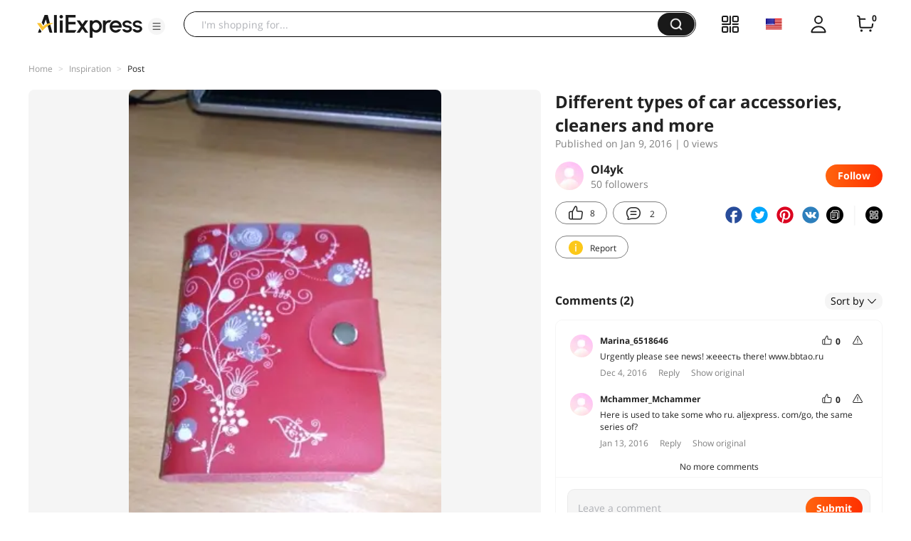

--- FILE ---
content_type: text/html;charset=UTF-8
request_url: https://star.aliexpress.com/post/4887497599.html?type=1
body_size: 16196
content:

<!DOCTYPE html><html lang="en"><head><meta name="viewport" content="width=device-width, initial-scale=1.0, minimum-scale=1.0"/><meta name="aplus-exinfo" content="pid=Gnd8nt&amp;site=ae"/><meta name="data-spm" id="dataSpmAId" content="a2g0o"/><meta name="aplus-waiting" content="500"/><meta name="aplus-auto-exp-visible" content="0.2"/><meta name="aplus-auto-exp-duration" content="500"/><meta name="aplus-auto-exp" content="[{&#x27;logkey&#x27;:&#x27;/ae.pc_ctr.statweb_ae_ctr&#x27;,&#x27;tag&#x27;:&#x27;span&#x27;,&#x27;filter&#x27;:&#x27;data-exp-s&#x27;,&#x27;pkgSize&#x27;:10,&#x27;props&#x27;: [&#x27;st_page_id&#x27;,&#x27;ae_project_id&#x27;,&#x27;exp_page&#x27;,&#x27;exp_page_area&#x27;,&#x27;exp_type&#x27;,&#x27;exp_condition&#x27;,&#x27;exp_product&#x27;,&#x27;exp_attribute&#x27;,&#x27;exp_result_cnt&#x27;, &#x27;data-exp-s&#x27;, &#x27;ae_trace&#x27;, &#x27;biz_code&#x27;, &#x27;data-spm-anchor-id&#x27;]},
          {&#x27;logkey&#x27;:&#x27;/ae.pc_ctr.statweb_ae_ctr&#x27;,&#x27;tag&#x27;:&#x27;div&#x27;,&#x27;filter&#x27;:&#x27;data-exp-s&#x27;,&#x27;pkgSize&#x27;:10,&#x27;props&#x27;: [&#x27;st_page_id&#x27;,&#x27;ae_project_id&#x27;,&#x27;exp_page&#x27;,&#x27;exp_page_area&#x27;,&#x27;exp_type&#x27;,&#x27;exp_condition&#x27;,&#x27;exp_product&#x27;,&#x27;exp_attribute&#x27;,&#x27;exp_result_cnt&#x27;, &#x27;data-exp-s&#x27;, &#x27;ae_trace&#x27;, &#x27;biz_code&#x27;, &#x27;data-spm-anchor-id&#x27;]},
          {&#x27;logkey&#x27;:&#x27;/ae.pc_ctr.statweb_ae_ctr&#x27;,&#x27;tag&#x27;:&#x27;a&#x27;,&#x27;filter&#x27;:&#x27;data-exp-s&#x27;,&#x27;pkgSize&#x27;:10,&#x27;props&#x27;: [&#x27;st_page_id&#x27;,&#x27;ae_project_id&#x27;,&#x27;exp_page&#x27;,&#x27;exp_page_area&#x27;,&#x27;exp_type&#x27;,&#x27;exp_condition&#x27;,&#x27;exp_product&#x27;,&#x27;exp_attribute&#x27;,&#x27;exp_result_cnt&#x27;, &#x27;data-exp-s&#x27;, &#x27;ae_trace&#x27;, &#x27;biz_code&#x27;, &#x27;data-spm-anchor-id&#x27;]}
        ]"/><meta name="aplus-auto-clk" content="[
            {&#x27;logkey&#x27;:&#x27;/ae.pc_click.statweb_ae_click&#x27;,&#x27;tag&#x27;:&#x27;a&#x27;,&#x27;filter&#x27;:&#x27;data-clk&#x27;,&#x27;props&#x27;:[&#x27;st_page_id&#x27;,&#x27;ae_project_id&#x27;,&#x27;ae_page_type&#x27;,&#x27;ae_page_area&#x27;,&#x27;ae_button_type&#x27;,&#x27;ae_click_behavior&#x27;,&#x27;ae_object_type&#x27;,&#x27;ae_object_value&#x27;, &#x27;ae_trace&#x27;, &#x27;biz_code&#x27;]},
            {&#x27;logkey&#x27;:&#x27;/ae.pc_click.statweb_ae_click&#x27;,&#x27;tag&#x27;:&#x27;div&#x27;,&#x27;filter&#x27;:&#x27;data-clk&#x27;,&#x27;props&#x27;:[&#x27;st_page_id&#x27;,&#x27;ae_project_id&#x27;,&#x27;ae_page_type&#x27;,&#x27;ae_page_area&#x27;,&#x27;ae_button_type&#x27;,&#x27;ae_click_behavior&#x27;,&#x27;ae_object_type&#x27;,&#x27;ae_object_value&#x27;, &#x27;ae_trace&#x27;, &#x27;biz_code&#x27;]},
            {&#x27;logkey&#x27;:&#x27;/ae.pc_click.statweb_ae_click&#x27;,&#x27;tag&#x27;:&#x27;span&#x27;,&#x27;filter&#x27;:&#x27;data-clk&#x27;,&#x27;props&#x27;:[&#x27;st_page_id&#x27;,&#x27;ae_project_id&#x27;,&#x27;ae_page_type&#x27;,&#x27;ae_page_area&#x27;,&#x27;ae_button_type&#x27;,&#x27;ae_click_behavior&#x27;,&#x27;ae_object_type&#x27;,&#x27;ae_object_value&#x27;, &#x27;ae_trace&#x27;, &#x27;biz_code&#x27;]},
          ]"/><link rel="preconnect dns-prefetch" href="//acs.aliexpress.com"/><link rel="preconnect dns-prefetch" href="//fourier.taobao.com"/><link rel="preconnect dns-prefetch" href="//assets.alicdn.com"/><link rel="preconnect dns-prefetch" href="//g.alicdn.com"/><link rel="preconnect dns-prefetch" href="//ae01.alicdn.com"/><link rel="preconnect dns-prefetch" href="//gj.mmstat.com"/><link rel="preconnect dns-prefetch" href="//sc01.alicdn.com"/><link rel="preconnect dns-prefetch" href="//s.alicdn.com"/><link rel="preconnect dns-prefetch" href="//ae.mmstat.com"/>
      <title>Different types of car accessories, cleaners and more | AliExpress Inspiration</title>
      <meta name="title" content="Different types of car accessories, cleaners and more | AliExpress Inspiration"/>
      
      
      <meta property="og:type" content="article"/>
      <meta property="og:url" content="https://star.aliexpress.com/post/4887497599.html?type=1"/>
      <meta property="og:title" content="Different types of car accessories, cleaners and more | AliExpress Inspiration"/>
      <meta property="og:image" content="" height="" width=""/>
      
      <link rel="canonical" href="https://star.aliexpress.com/post/4887497599.html?type=1" />
      <meta name="robots" content="all" />
    <script>(function p(e=!0,t){window._page_config_={loader:{aplus:!0,gdpr:!1}},window._msite_header_config_={diaplays:["BackOrEmpty","CategoryMore","LargeLogo"],actions:["SearchIcon","Account","Shop"]}})(false, {"env":"prod","locale":"en_US","lang":"en","basePath":"ae-dida/content-post2","pathname":"/post/4887497599.html","host":"star.aliexpress.com","query":{"type":"1"},"platform":"pc","params":{},"grayRate":50,"crawler":false});</script><meta property="ae:reload_path" content=""/><link rel="stylesheet" type="text/css" href="//assets.aliexpress-media.com/g/ae-dida/content-post2/3.1.3/index.css" crossorigin="anonymous"/><script>window._dida_config_ = {"pageVersion":"29e275bc762c6cb82ad9b811e8b53f26","pageName":"content-post2","data":{}};/*!-->init-data-start--*/
window._dida_config_._init_data_= { data: {"hierarchy":{"root":"root","structure":{"root":["SeoPostDetailsModel_3236","appEnter_3235","SeoPostRecommendModel_3434"]}},"data":{"root":{"id":0,"type":"root","fields":{"response":{"seoMetaTagVO":{"keywords":"","title":"Different types of car accessories, cleaners and more | AliExpress Inspiration","class":"com.aliexpress.ugcopen.vo.label.SeoMetaTagVO"},"memberseq":192284599,"subPostVOList":[{"type":1,"imageMediaVO":{"bigImageUrl":"https://ae-pic-a1.aliexpress-media.com/kf/UT8m8eqXutXXXagOFbXC.jpg","imageUrl":"https://ae-pic-a1.aliexpress-media.com/kf/UT8m8eqXutXXXagOFbXC.jpg","width":288,"class":"com.aliexpress.ugcopen.vo.ImageMediaVO","height":512},"rank":0,"class":"com.aliexpress.ugcopen.vo.SubPostVO"},{"type":0,"textMediaVO":{"translatedContent":"Cool wallet for cards. Declared as leather, but the cover of the substitute. the link burned, but there are a lot of suggestions.\n","class":"com.aliexpress.ugcopen.vo.TextMediaVO","content":"Прикольный кошелечек для карточек. Заявлен, как кожанный, но обложка из заменителя.Ссылка сгорела,но предложений очень много.\n   "},"rank":0,"class":"com.aliexpress.ugcopen.vo.SubPostVO"}],"likeCount":8,"features":{},"supportShare":true,"viewCountText":"","postId":4887497599,"commentCount":2,"mediaMaxHeight":512,"likeCountText":"8","likeByMe":false,"shareUrl":"aecmd://webapp/share?url=https%3A%2F%2Fstar.aliexpress.com%2Fpost%2F4887497599%3Ftype%3D1%26detailStyle%3D1\u0026useCustomType=2\u0026bizType=FeedPostDetail\u0026spreadType=images\u0026title=See more shopping ideas on Feed\n#Aliexpressfeed\u0026content=See more shopping ideas on Feed\n#Aliexpressfeed\u0026imageUrl=UT8m8eqXutXXXagOFbXC.jpg","commentVOList":[{"createtime":1480878365007,"commenterMember":{"country":"RU","class":"com.aliexpress.ugcopen.vo.MemberSnapshotVO","memberCode":"j3oGRbb665OG5Dy","memberSeq":0,"nickName":"Marina_6518646","avatar":"https://ae-pic-a1.aliexpress-media.com/kf/S7bbacb8337064b989bcfd6d37a831993q.jpg"},"likeCountText":"","likeByMe":false,"referId":4887497599,"transContent":"Urgently please see news! жееесть there! www.bbtao.ru","canDelete":false,"comment":"Срочно смотрите новости! Там жееесть! www.bbtao.ru ","id":50006487468,"class":"com.aliexpress.ugcopen.vo.CommentVO","status":0},{"createtime":1452711861516,"commenterMember":{"country":"US","class":"com.aliexpress.ugcopen.vo.MemberSnapshotVO","memberCode":"a26wp3aODqjJXb0","memberSeq":0,"nickName":"Mchammer_Mchammer","avatar":"https://ae-pic-a1.aliexpress-media.com/kf/S7bbacb8337064b989bcfd6d37a831993q.jpg"},"likeCountText":"","likeByMe":false,"referId":4887497599,"transContent":"Here is used to take some who ru. alḭexpress. com/go, the same series of?","canDelete":false,"comment":"Кто нибудь брал вот это ru.alḭexpress.com/go, из той же серии? ","id":50006278320,"class":"com.aliexpress.ugcopen.vo.CommentVO","status":0}],"hashTagList":[],"status":0,"relatedHashTagList":[{"hashtagId":567125,"detailUrl":"https://star.aliexpress.com/hashtag/567125.html","class":"com.aliexpress.ugcopen.vo.PostHashtagVO","hashtag":"#fashionlook"},{"hashtagId":573784,"detailUrl":"https://star.aliexpress.com/hashtag/573784.html","class":"com.aliexpress.ugcopen.vo.PostHashtagVO","hashtag":"#health"},{"hashtagId":419456,"detailUrl":"https://star.aliexpress.com/hashtag/419456.html","class":"com.aliexpress.ugcopen.vo.PostHashtagVO","hashtag":"#lovefashion"},{"hashtagId":484200,"detailUrl":"https://star.aliexpress.com/hashtag/484200.html","class":"com.aliexpress.ugcopen.vo.PostHashtagVO","hashtag":"#mamapost"},{"hashtagId":240202,"detailUrl":"https://star.aliexpress.com/hashtag/240202.html","class":"com.aliexpress.ugcopen.vo.PostHashtagVO","hashtag":"#my_fashion"},{"hashtagId":2667,"detailUrl":"https://star.aliexpress.com/hashtag/2667.html","class":"com.aliexpress.ugcopen.vo.PostHashtagVO","hashtag":"#quality"},{"hashtagId":280241,"detailUrl":"https://star.aliexpress.com/hashtag/280241.html","class":"com.aliexpress.ugcopen.vo.PostHashtagVO","hashtag":"#RECOMMENDED"},{"hashtagId":439510,"detailUrl":"https://star.aliexpress.com/hashtag/439510.html","class":"com.aliexpress.ugcopen.vo.PostHashtagVO","hashtag":"#cosmetics"},{"hashtagId":50001375083,"detailUrl":"https://star.aliexpress.com/hashtag/50001375083.html","class":"com.aliexpress.ugcopen.vo.PostHashtagVO","hashtag":"#s925"},{"hashtagId":591757,"detailUrl":"https://star.aliexpress.com/hashtag/591757.html","class":"com.aliexpress.ugcopen.vo.PostHashtagVO","hashtag":"#fashion "},{"hashtagId":428195,"detailUrl":"https://star.aliexpress.com/hashtag/428195.html","class":"com.aliexpress.ugcopen.vo.PostHashtagVO","hashtag":"#kids"},{"hashtagId":508760,"detailUrl":"https://star.aliexpress.com/hashtag/508760.html","class":"com.aliexpress.ugcopen.vo.PostHashtagVO","hashtag":"#MakeUp"},{"hashtagId":294006,"detailUrl":"https://star.aliexpress.com/hashtag/294006.html","class":"com.aliexpress.ugcopen.vo.PostHashtagVO","hashtag":"autumn"},{"hashtagId":6000013788004,"detailUrl":"https://star.aliexpress.com/hashtag/6000013788004.html","class":"com.aliexpress.ugcopen.vo.PostHashtagVO","hashtag":"homehacks "},{"hashtagId":451528,"detailUrl":"https://star.aliexpress.com/hashtag/451528.html","class":"com.aliexpress.ugcopen.vo.PostHashtagVO","hashtag":"#summer_look"},{"hashtagId":513578,"detailUrl":"https://star.aliexpress.com/hashtag/513578.html","class":"com.aliexpress.ugcopen.vo.PostHashtagVO","hashtag":"#watches"},{"hashtagId":568836,"detailUrl":"https://star.aliexpress.com/hashtag/568836.html","class":"com.aliexpress.ugcopen.vo.PostHashtagVO","hashtag":"#aliexpress"},{"hashtagId":566122,"detailUrl":"https://star.aliexpress.com/hashtag/566122.html","class":"com.aliexpress.ugcopen.vo.PostHashtagVO","hashtag":"#aliexpress."},{"hashtagId":417797,"detailUrl":"https://star.aliexpress.com/hashtag/417797.html","class":"com.aliexpress.ugcopen.vo.PostHashtagVO","hashtag":"#beauty_care"},{"hashtagId":439460,"detailUrl":"https://star.aliexpress.com/hashtag/439460.html","class":"com.aliexpress.ugcopen.vo.PostHashtagVO","hashtag":"#brush"},{"hashtagId":8000003465018,"detailUrl":"https://star.aliexpress.com/hashtag/8000003465018.html","class":"com.aliexpress.ugcopen.vo.PostHashtagVO","hashtag":"SurprisingShoppingIdeas"},{"hashtagId":436723,"detailUrl":"https://star.aliexpress.com/hashtag/436723.html","class":"com.aliexpress.ugcopen.vo.PostHashtagVO","hashtag":"#bodycon"},{"hashtagId":437070,"detailUrl":"https://star.aliexpress.com/hashtag/437070.html","class":"com.aliexpress.ugcopen.vo.PostHashtagVO","hashtag":"#daily_look,"},{"hashtagId":50001366535,"detailUrl":"https://star.aliexpress.com/hashtag/50001366535.html","class":"com.aliexpress.ugcopen.vo.PostHashtagVO","hashtag":"#daybyday"},{"hashtagId":507724,"detailUrl":"https://star.aliexpress.com/hashtag/507724.html","class":"com.aliexpress.ugcopen.vo.PostHashtagVO","hashtag":"#dresstoimpress"},{"hashtagId":505431,"detailUrl":"https://star.aliexpress.com/hashtag/505431.html","class":"com.aliexpress.ugcopen.vo.PostHashtagVO","hashtag":"#good"},{"hashtagId":418891,"detailUrl":"https://star.aliexpress.com/hashtag/418891.html","class":"com.aliexpress.ugcopen.vo.PostHashtagVO","hashtag":"#good_buy"},{"hashtagId":428028,"detailUrl":"https://star.aliexpress.com/hashtag/428028.html","class":"com.aliexpress.ugcopen.vo.PostHashtagVO","hashtag":"#hoodie"},{"hashtagId":505803,"detailUrl":"https://star.aliexpress.com/hashtag/505803.html","class":"com.aliexpress.ugcopen.vo.PostHashtagVO","hashtag":"#kid"},{"hashtagId":440696,"detailUrl":"https://star.aliexpress.com/hashtag/440696.html","class":"com.aliexpress.ugcopen.vo.PostHashtagVO","hashtag":"#lips"}],"detailStyle":1,"title":"Different types of car accessories, cleaners and more","locale":"uk_UA","commentCountText":"2","repostCount":0,"viewCount":0,"repostCountText":"","inverseFeedback":{"reportUrl":"https://m.aliexpress.com/p/complaint-center/index.html#/complaint/reportContent_notlogin?reportType=FEED\u0026feedId=4887497599\u0026_lang=en_US","class":"com.aliexpress.ugcopen.vo.InverseFeedbackVO"},"postAuthorVO":{"followedByMe":false,"nickName":"Ol4yk","memberSnapshotVO":{"country":"US","gender":"F","fansCount":50,"followedByMe":false,"class":"com.aliexpress.ugcopen.vo.MemberSnapshotVO","memberCode":"KzOw4Z4jqXbWR2M","memberSeq":0,"nickName":"Ol4yk","avatar":"https://ae-pic-a1.aliexpress-media.com/kf/S7bbacb8337064b989bcfd6d37a831993q.jpg"},"followCountText":"50 followers","avatar":"https://ae-pic-a1.aliexpress-media.com/kf/S7bbacb8337064b989bcfd6d37a831993q.jpg","userType":10,"class":"com.aliexpress.ugcopen.vo.AuthorVO"},"apptype":1,"localeGroup":"ru","createTime":1452375466000,"costTime":108,"crawler":false},"seoLabels":"\n      \u003ctitle\u003eDifferent types of car accessories, cleaners and more | AliExpress Inspiration\u003c/title\u003e\n      \u003cmeta name=\"title\" content=\"Different types of car accessories, cleaners and more | AliExpress Inspiration\"/\u003e\n      \n      \n      \u003cmeta property=\"og:type\" content=\"article\"/\u003e\n      \u003cmeta property=\"og:url\" content=\"https://star.aliexpress.com/post/4887497599.html?type=1\"/\u003e\n      \u003cmeta property=\"og:title\" content=\"Different types of car accessories, cleaners and more | AliExpress Inspiration\"/\u003e\n      \u003cmeta property=\"og:image\" content=\"\" height=\"\" width=\"\"/\u003e\n      \n      \u003clink rel=\"canonical\" href=\"https://star.aliexpress.com/post/4887497599.html?type=1\" /\u003e\n      \u003cmeta name=\"robots\" content=\"all\" /\u003e\n    ","preloadImageLink":""}},"SeoPostDetailsModel_3236":{"id":3236,"type":"SeoPostDetailsModel","fields":{"response":{"seoMetaTagVO":{"keywords":"","title":"Different types of car accessories, cleaners and more | AliExpress Inspiration","class":"com.aliexpress.ugcopen.vo.label.SeoMetaTagVO"},"memberseq":192284599,"subPostVOList":[{"type":1,"imageMediaVO":{"bigImageUrl":"https://ae-pic-a1.aliexpress-media.com/kf/UT8m8eqXutXXXagOFbXC.jpg","imageUrl":"https://ae-pic-a1.aliexpress-media.com/kf/UT8m8eqXutXXXagOFbXC.jpg","width":288,"class":"com.aliexpress.ugcopen.vo.ImageMediaVO","height":512},"rank":0,"class":"com.aliexpress.ugcopen.vo.SubPostVO"},{"type":0,"textMediaVO":{"translatedContent":"Cool wallet for cards. Declared as leather, but the cover of the substitute. the link burned, but there are a lot of suggestions.\n","class":"com.aliexpress.ugcopen.vo.TextMediaVO","content":"Прикольный кошелечек для карточек. Заявлен, как кожанный, но обложка из заменителя.Ссылка сгорела,но предложений очень много.\n   "},"rank":0,"class":"com.aliexpress.ugcopen.vo.SubPostVO"}],"likeCount":8,"features":{},"supportShare":true,"viewCountText":"","postId":4887497599,"commentCount":2,"mediaMaxHeight":512,"likeCountText":"8","likeByMe":false,"shareUrl":"aecmd://webapp/share?url=https%3A%2F%2Fstar.aliexpress.com%2Fpost%2F4887497599%3Ftype%3D1%26detailStyle%3D1\u0026useCustomType=2\u0026bizType=FeedPostDetail\u0026spreadType=images\u0026title=See more shopping ideas on Feed\n#Aliexpressfeed\u0026content=See more shopping ideas on Feed\n#Aliexpressfeed\u0026imageUrl=UT8m8eqXutXXXagOFbXC.jpg","commentVOList":[{"createtime":1480878365007,"commenterMember":{"country":"RU","class":"com.aliexpress.ugcopen.vo.MemberSnapshotVO","memberCode":"j3oGRbb665OG5Dy","memberSeq":0,"nickName":"Marina_6518646","avatar":"https://ae-pic-a1.aliexpress-media.com/kf/S7bbacb8337064b989bcfd6d37a831993q.jpg"},"likeCountText":"","likeByMe":false,"referId":4887497599,"transContent":"Urgently please see news! жееесть there! www.bbtao.ru","canDelete":false,"comment":"Срочно смотрите новости! Там жееесть! www.bbtao.ru ","id":50006487468,"class":"com.aliexpress.ugcopen.vo.CommentVO","status":0},{"createtime":1452711861516,"commenterMember":{"country":"US","class":"com.aliexpress.ugcopen.vo.MemberSnapshotVO","memberCode":"a26wp3aODqjJXb0","memberSeq":0,"nickName":"Mchammer_Mchammer","avatar":"https://ae-pic-a1.aliexpress-media.com/kf/S7bbacb8337064b989bcfd6d37a831993q.jpg"},"likeCountText":"","likeByMe":false,"referId":4887497599,"transContent":"Here is used to take some who ru. alḭexpress. com/go, the same series of?","canDelete":false,"comment":"Кто нибудь брал вот это ru.alḭexpress.com/go, из той же серии? ","id":50006278320,"class":"com.aliexpress.ugcopen.vo.CommentVO","status":0}],"hashTagList":[],"status":0,"relatedHashTagList":[{"hashtagId":567125,"detailUrl":"https://star.aliexpress.com/hashtag/567125.html","class":"com.aliexpress.ugcopen.vo.PostHashtagVO","hashtag":"#fashionlook"},{"hashtagId":573784,"detailUrl":"https://star.aliexpress.com/hashtag/573784.html","class":"com.aliexpress.ugcopen.vo.PostHashtagVO","hashtag":"#health"},{"hashtagId":419456,"detailUrl":"https://star.aliexpress.com/hashtag/419456.html","class":"com.aliexpress.ugcopen.vo.PostHashtagVO","hashtag":"#lovefashion"},{"hashtagId":484200,"detailUrl":"https://star.aliexpress.com/hashtag/484200.html","class":"com.aliexpress.ugcopen.vo.PostHashtagVO","hashtag":"#mamapost"},{"hashtagId":240202,"detailUrl":"https://star.aliexpress.com/hashtag/240202.html","class":"com.aliexpress.ugcopen.vo.PostHashtagVO","hashtag":"#my_fashion"},{"hashtagId":2667,"detailUrl":"https://star.aliexpress.com/hashtag/2667.html","class":"com.aliexpress.ugcopen.vo.PostHashtagVO","hashtag":"#quality"},{"hashtagId":280241,"detailUrl":"https://star.aliexpress.com/hashtag/280241.html","class":"com.aliexpress.ugcopen.vo.PostHashtagVO","hashtag":"#RECOMMENDED"},{"hashtagId":439510,"detailUrl":"https://star.aliexpress.com/hashtag/439510.html","class":"com.aliexpress.ugcopen.vo.PostHashtagVO","hashtag":"#cosmetics"},{"hashtagId":50001375083,"detailUrl":"https://star.aliexpress.com/hashtag/50001375083.html","class":"com.aliexpress.ugcopen.vo.PostHashtagVO","hashtag":"#s925"},{"hashtagId":591757,"detailUrl":"https://star.aliexpress.com/hashtag/591757.html","class":"com.aliexpress.ugcopen.vo.PostHashtagVO","hashtag":"#fashion "},{"hashtagId":428195,"detailUrl":"https://star.aliexpress.com/hashtag/428195.html","class":"com.aliexpress.ugcopen.vo.PostHashtagVO","hashtag":"#kids"},{"hashtagId":508760,"detailUrl":"https://star.aliexpress.com/hashtag/508760.html","class":"com.aliexpress.ugcopen.vo.PostHashtagVO","hashtag":"#MakeUp"},{"hashtagId":294006,"detailUrl":"https://star.aliexpress.com/hashtag/294006.html","class":"com.aliexpress.ugcopen.vo.PostHashtagVO","hashtag":"autumn"},{"hashtagId":6000013788004,"detailUrl":"https://star.aliexpress.com/hashtag/6000013788004.html","class":"com.aliexpress.ugcopen.vo.PostHashtagVO","hashtag":"homehacks "},{"hashtagId":451528,"detailUrl":"https://star.aliexpress.com/hashtag/451528.html","class":"com.aliexpress.ugcopen.vo.PostHashtagVO","hashtag":"#summer_look"},{"hashtagId":513578,"detailUrl":"https://star.aliexpress.com/hashtag/513578.html","class":"com.aliexpress.ugcopen.vo.PostHashtagVO","hashtag":"#watches"},{"hashtagId":568836,"detailUrl":"https://star.aliexpress.com/hashtag/568836.html","class":"com.aliexpress.ugcopen.vo.PostHashtagVO","hashtag":"#aliexpress"},{"hashtagId":566122,"detailUrl":"https://star.aliexpress.com/hashtag/566122.html","class":"com.aliexpress.ugcopen.vo.PostHashtagVO","hashtag":"#aliexpress."},{"hashtagId":417797,"detailUrl":"https://star.aliexpress.com/hashtag/417797.html","class":"com.aliexpress.ugcopen.vo.PostHashtagVO","hashtag":"#beauty_care"},{"hashtagId":439460,"detailUrl":"https://star.aliexpress.com/hashtag/439460.html","class":"com.aliexpress.ugcopen.vo.PostHashtagVO","hashtag":"#brush"},{"hashtagId":8000003465018,"detailUrl":"https://star.aliexpress.com/hashtag/8000003465018.html","class":"com.aliexpress.ugcopen.vo.PostHashtagVO","hashtag":"SurprisingShoppingIdeas"},{"hashtagId":436723,"detailUrl":"https://star.aliexpress.com/hashtag/436723.html","class":"com.aliexpress.ugcopen.vo.PostHashtagVO","hashtag":"#bodycon"},{"hashtagId":437070,"detailUrl":"https://star.aliexpress.com/hashtag/437070.html","class":"com.aliexpress.ugcopen.vo.PostHashtagVO","hashtag":"#daily_look,"},{"hashtagId":50001366535,"detailUrl":"https://star.aliexpress.com/hashtag/50001366535.html","class":"com.aliexpress.ugcopen.vo.PostHashtagVO","hashtag":"#daybyday"},{"hashtagId":507724,"detailUrl":"https://star.aliexpress.com/hashtag/507724.html","class":"com.aliexpress.ugcopen.vo.PostHashtagVO","hashtag":"#dresstoimpress"},{"hashtagId":505431,"detailUrl":"https://star.aliexpress.com/hashtag/505431.html","class":"com.aliexpress.ugcopen.vo.PostHashtagVO","hashtag":"#good"},{"hashtagId":418891,"detailUrl":"https://star.aliexpress.com/hashtag/418891.html","class":"com.aliexpress.ugcopen.vo.PostHashtagVO","hashtag":"#good_buy"},{"hashtagId":428028,"detailUrl":"https://star.aliexpress.com/hashtag/428028.html","class":"com.aliexpress.ugcopen.vo.PostHashtagVO","hashtag":"#hoodie"},{"hashtagId":505803,"detailUrl":"https://star.aliexpress.com/hashtag/505803.html","class":"com.aliexpress.ugcopen.vo.PostHashtagVO","hashtag":"#kid"},{"hashtagId":440696,"detailUrl":"https://star.aliexpress.com/hashtag/440696.html","class":"com.aliexpress.ugcopen.vo.PostHashtagVO","hashtag":"#lips"}],"detailStyle":1,"title":"Different types of car accessories, cleaners and more","locale":"uk_UA","commentCountText":"2","repostCount":0,"viewCount":0,"repostCountText":"","inverseFeedback":{"reportUrl":"https://m.aliexpress.com/p/complaint-center/index.html#/complaint/reportContent_notlogin?reportType=FEED\u0026feedId=4887497599\u0026_lang=en_US","class":"com.aliexpress.ugcopen.vo.InverseFeedbackVO"},"postAuthorVO":{"followedByMe":false,"nickName":"Ol4yk","memberSnapshotVO":{"country":"US","gender":"F","fansCount":50,"followedByMe":false,"class":"com.aliexpress.ugcopen.vo.MemberSnapshotVO","memberCode":"KzOw4Z4jqXbWR2M","memberSeq":0,"nickName":"Ol4yk","avatar":"https://ae-pic-a1.aliexpress-media.com/kf/S7bbacb8337064b989bcfd6d37a831993q.jpg"},"followCountText":"50 followers","avatar":"https://ae-pic-a1.aliexpress-media.com/kf/S7bbacb8337064b989bcfd6d37a831993q.jpg","userType":10,"class":"com.aliexpress.ugcopen.vo.AuthorVO"},"apptype":1,"localeGroup":"ru","createTime":1452375466000,"costTime":108,"crawler":false}}},"appEnter_3235":{"id":3235,"type":"appEnter","fields":{}},"SeoPostRecommendModel_3434":{"id":3434,"type":"SeoPostRecommendModel","fields":{"response":{"nextStartRowKey":"2","jsonExtendInfo":{"pvid":"2763d0d8-f14b-4466-924b-69bfe95f9712","scm":"1007.40271.269439.0"},"hasNext":true,"list":[{"streamId":"c6d1f7fe-7fa8-4ee0-be64-64d5943da2b2","traceInfo":"{\"all\":{\"finalScore\":\"0.995496\",\"matchType\":\"compl\",\"apptype\":25,\"triggerId\":\"47\",\"alggateway_allpos\":\"1\",\"matchScore\":\"0.995496\",\"alggateway_pgidx\":\"1\",\"alggateway_scene\":\"unknown\",\"pageIndex\":1,\"alggateway_pgsize\":\"10\",\"alggateway_pgpos\":\"1\",\"tag\":\"ae_ug_landing_post\",\"idx\":0,\"x_object_id\":2000013349095405,\"recAppid\":31653}}","postSnapshotVO":{"memberseq":2676120405,"productVOList":[{"mainPicHeight":350,"fansPromotionDisplayPrice":"US $65.98","title":"[World Premiere]Global Version Black Shark GT3 Smart Watch 1.96'' Curved Amoled Display Support Bluetooth Call 100+ Sport Modes","displayPrice":"US $65.98","class":"com.aliexpress.ugcopen.vo.ProductVO","productId":1005007211153967,"mainPicUrl":"https://ae-pic-a1.aliexpress-media.com/kf/S1f82191605bf4794883e7810e3593c81U.jpg","mainPicWidth":350,"productUrl":"https://www.aliexpress.com/item/1005007211153967.html?pdp_npi=2%40ori%21%21US%20%2465.98%21US%20%2465.98%21%21%21%21%21%40210134c017398805926952626db822%21%21fe","status":2}],"mainPic":"https://ae-pic-a1.aliexpress-media.com/kf/A0b37cc5a94044e159e0dffb20c9aaa40J.jpg_640x640.jpg","canDelete":false,"memberSnapshotVO":{"class":"com.aliexpress.ugcopen.vo.MemberSnapshotVO","memberSeq":0,"nickName":"BLACKSHARK Official Store","avatar":"https://ae01.alicdn.com/kf/Sf0f8f2cb5f76479ab48c9ce2d152af09F.jpg"},"postId":2000013349095405,"traceInfo":"{\"all\":{\"finalScore\":\"0.995496\",\"matchType\":\"compl\",\"apptype\":25,\"triggerId\":\"47\",\"alggateway_allpos\":\"1\",\"matchScore\":\"0.995496\",\"alggateway_pgidx\":\"1\",\"alggateway_scene\":\"unknown\",\"pageIndex\":1,\"alggateway_pgsize\":\"10\",\"alggateway_pgpos\":\"1\",\"tag\":\"ae_ug_landing_post\",\"idx\":0,\"x_object_id\":2000013349095405,\"recAppid\":31653}}","userType":11,"mainPicWidth":400,"status":0,"mainPicHeight":900,"viewCountStr":"429.4k views","detailStyle":16,"algoMainPicIndex":0,"title":"2022  outfit ideas | AliExpress Inspiration","viewCount":429354,"class":"com.aliexpress.ugcopen.vo.PostSnapshotVO","apptype":25,"effectiveProductIndex":[],"isTopPost":0,"createTime":1739880592729},"type":1,"class":"com.aliexpress.ugcopen.vo.FeedVO"},{"streamId":"c6d1f7fe-7fa8-4ee0-be64-64d5943da2b2","traceInfo":"{\"all\":{\"finalScore\":\"0.992678\",\"matchType\":\"compl\",\"apptype\":102,\"triggerId\":\"47\",\"alggateway_allpos\":\"2\",\"matchScore\":\"0.992678\",\"alggateway_pgidx\":\"1\",\"alggateway_scene\":\"unknown\",\"pageIndex\":1,\"alggateway_pgsize\":\"10\",\"alggateway_pgpos\":\"2\",\"tag\":\"ae_ug_landing_post\",\"idx\":1,\"x_object_id\":2800074083118354,\"recAppid\":31653}}","postSnapshotVO":{"memberseq":239265354,"videoVO":{"type":3,"class":"com.aliexpress.ugcopen.vo.VideoVO","videoMediaVO":{"highPlayUrl":"https://video.aliexpress-media.com/play/u/ae_sg_ugc/239265354/p/1/e/6/t/10301/283835522410.mp4","lowPlayUrl":"https://video.aliexpress-media.com/play/u/ae_sg_ugc/239265354/p/1/e/6/t/10301/283835522410.mp4","aspectRatioArray":[768,1024],"videoId":283835522410,"aspectRatio":"768:1024","source":2,"coverUrl":"https://img.alicdn.com/imgextra/i4/6000000005551/O1CN012baBks1qsPBsPHhvg_!!6000000005551-0-tbvideo.jpg","class":"com.aliexpress.ugcopen.vo.VideoMediaVO","status":"finish"}},"productVOList":[{"mainPicHeight":350,"fansPromotionDisplayPrice":"US $329.80","title":"HiBREW 19 Bar Espresso Coffee Machine inox Semi Automatic Expresso Cappuccino Maker Steam Wand Hot Water Temperature Meter H5","displayPrice":"US $329.80","class":"com.aliexpress.ugcopen.vo.ProductVO","productId":1005001337807485,"mainPicUrl":"https://ae04.alicdn.com/kf/H1917e11f8a614b00bb8b3bfb60eb5308Z.jpg","mainPicWidth":350,"productUrl":"https://www.aliexpress.com/item/-/1005001337807485.html","status":2}],"mainPic":"https://img.alicdn.com/imgextra/i4/6000000005551/O1CN012baBks1qsPBsPHhvg_!!6000000005551-0-tbvideo.jpg","canDelete":false,"memberSnapshotVO":{"class":"com.aliexpress.ugcopen.vo.MemberSnapshotVO","memberSeq":0,"nickName":"HiBREW Official Store","avatar":"https://ae01.alicdn.com/kf/He9f8a136e80a4ee1922dc415744468001.jpg"},"postId":2800074083118354,"traceInfo":"{\"all\":{\"finalScore\":\"0.992678\",\"matchType\":\"compl\",\"apptype\":102,\"triggerId\":\"47\",\"alggateway_allpos\":\"2\",\"matchScore\":\"0.992678\",\"alggateway_pgidx\":\"1\",\"alggateway_scene\":\"unknown\",\"pageIndex\":1,\"alggateway_pgsize\":\"10\",\"alggateway_pgpos\":\"2\",\"tag\":\"ae_ug_landing_post\",\"idx\":1,\"x_object_id\":2800074083118354,\"recAppid\":31653}}","userType":11,"mainPicWidth":768,"status":0,"mainPicHeight":1024,"viewCountStr":"181.0k views","detailStyle":17,"algoMainPicIndex":0,"video":{"highPlayUrl":"https://video.aliexpress-media.com/play/u/ae_sg_ugc/239265354/p/1/e/6/t/10301/283835522410.mp4","lowPlayUrl":"https://video.aliexpress-media.com/play/u/ae_sg_ugc/239265354/p/1/e/6/t/10301/283835522410.mp4","aspectRatioArray":[768,1024],"videoId":283835522410,"aspectRatio":"768:1024","source":2,"coverUrl":"https://img.alicdn.com/imgextra/i4/6000000005551/O1CN012baBks1qsPBsPHhvg_!!6000000005551-0-tbvideo.jpg","class":"com.aliexpress.ugcopen.vo.VideoMediaVO","status":"finish"},"title":"Coffee Makers,  Home Appliances ideas and reviews | AliExpress Inspiration","viewCount":181004,"class":"com.aliexpress.ugcopen.vo.PostSnapshotVO","apptype":102,"effectiveProductIndex":[],"isTopPost":0,"createTime":1610766209574},"type":1,"class":"com.aliexpress.ugcopen.vo.FeedVO"},{"streamId":"c6d1f7fe-7fa8-4ee0-be64-64d5943da2b2","traceInfo":"{\"all\":{\"finalScore\":\"0.984482\",\"matchType\":\"compl\",\"apptype\":25,\"triggerId\":\"47\",\"alggateway_allpos\":\"3\",\"matchScore\":\"0.984482\",\"alggateway_pgidx\":\"1\",\"alggateway_scene\":\"unknown\",\"pageIndex\":1,\"alggateway_pgsize\":\"10\",\"alggateway_pgpos\":\"3\",\"tag\":\"ae_ug_landing_post\",\"idx\":2,\"x_object_id\":2000014601854220,\"recAppid\":31653}}","postSnapshotVO":{"memberseq":239998220,"productVOList":[{"mainPicHeight":350,"fansPromotionDisplayPrice":"US $52.12","title":"Trustfire GM23 Pistol Light Tactical 800 Lumen Weapon Rail Mounted Quick Release USB Rechargeable Led Flashlight for Glock 17 19","displayPrice":"US $52.12","class":"com.aliexpress.ugcopen.vo.ProductVO","productId":1005003622965857,"mainPicUrl":"https://ae-pic-a1.aliexpress-media.com/kf/S0422a225531444f4b173a8f68f41c4c0S.jpg","mainPicWidth":350,"productUrl":"https://www.aliexpress.com/item/1005003622965857.html?pdp_npi=2%40ori%21%21US%20%2452.12%21US%20%2452.12%21%21%21%21%21%402102e8ae17465160802211099d2efa%21%21fe","status":2}],"mainPic":"https://ae-pic-a1.aliexpress-media.com/kf/Ac7f8a8b030ee4aba9a35b78d500e419cz.jpg_640x640.jpg","canDelete":false,"memberSnapshotVO":{"class":"com.aliexpress.ugcopen.vo.MemberSnapshotVO","memberSeq":0,"nickName":"TrustFire Official Store","avatar":"https://ae01.alicdn.com/kf/H319b25fb0095452f83a4e117847f5a4f2.jpg"},"postId":2000014601854220,"traceInfo":"{\"all\":{\"finalScore\":\"0.984482\",\"matchType\":\"compl\",\"apptype\":25,\"triggerId\":\"47\",\"alggateway_allpos\":\"3\",\"matchScore\":\"0.984482\",\"alggateway_pgidx\":\"1\",\"alggateway_scene\":\"unknown\",\"pageIndex\":1,\"alggateway_pgsize\":\"10\",\"alggateway_pgpos\":\"3\",\"tag\":\"ae_ug_landing_post\",\"idx\":2,\"x_object_id\":2000014601854220,\"recAppid\":31653}}","userType":11,"mainPicWidth":540,"status":0,"mainPicHeight":960,"viewCountStr":"15.9k views","detailStyle":16,"algoMainPicIndex":0,"title":"Different types of car accessories, cleaners and more | AliExpress Inspiration","viewCount":15862,"class":"com.aliexpress.ugcopen.vo.PostSnapshotVO","apptype":25,"effectiveProductIndex":[],"isTopPost":0,"createTime":1746516080277},"type":1,"class":"com.aliexpress.ugcopen.vo.FeedVO"},{"streamId":"c6d1f7fe-7fa8-4ee0-be64-64d5943da2b2","traceInfo":"{\"all\":{\"finalScore\":\"0.974348\",\"matchType\":\"compl\",\"apptype\":25,\"triggerId\":\"47\",\"alggateway_allpos\":\"4\",\"matchScore\":\"0.974348\",\"alggateway_pgidx\":\"1\",\"alggateway_scene\":\"unknown\",\"pageIndex\":1,\"alggateway_pgsize\":\"10\",\"alggateway_pgpos\":\"4\",\"tag\":\"ae_ug_landing_post\",\"idx\":3,\"x_object_id\":2000013309335497,\"recAppid\":31653}}","postSnapshotVO":{"memberseq":252466497,"productVOList":[{"mainPicHeight":350,"fansPromotionDisplayPrice":"CN￥ 2,000.00","title":"EMSzero Neo RF Hi-emt Muscle Stimulate Fat Burning 2025 EMS Body Slimming Butt Build Sculpt Machine 5 Handle 6500W for Salon","displayPrice":"CN￥ 2,000.00","class":"com.aliexpress.ugcopen.vo.ProductVO","productId":1005002886973011,"mainPicUrl":"https://ae-pic-a1.aliexpress-media.com/kf/A915c6fe36168456c9b673c3b51729d46b.jpg","mainPicWidth":350,"productUrl":"https://www.aliexpress.com/item/1005002886973011.html?pdp_npi=2%40ori%21%21CN%EF%BF%A5%202%2C000.00%21CN%EF%BF%A5%202%2C000.00%21%21%21%21%21%40213bd04a17407288494848012d480f%21%21fe","status":2}],"mainPic":"https://ae-pic-a1.aliexpress-media.com/kf/Sd004645d7b434a68a6eb70a0f4fc3e11E.jpg_640x640.jpg","canDelete":false,"memberSnapshotVO":{"class":"com.aliexpress.ugcopen.vo.MemberSnapshotVO","memberSeq":0,"nickName":"TAIXL MYOSILM Factory Flagship Store","avatar":"https://ae01.alicdn.com/kf/Sc064c8cf1af24b218552538fb2834fbak.jpg"},"postId":2000013309335497,"traceInfo":"{\"all\":{\"finalScore\":\"0.974348\",\"matchType\":\"compl\",\"apptype\":25,\"triggerId\":\"47\",\"alggateway_allpos\":\"4\",\"matchScore\":\"0.974348\",\"alggateway_pgidx\":\"1\",\"alggateway_scene\":\"unknown\",\"pageIndex\":1,\"alggateway_pgsize\":\"10\",\"alggateway_pgpos\":\"4\",\"tag\":\"ae_ug_landing_post\",\"idx\":3,\"x_object_id\":2000013309335497,\"recAppid\":31653}}","userType":11,"mainPicWidth":1179,"status":0,"mainPicHeight":1432,"viewCountStr":"224.8k views","detailStyle":16,"algoMainPicIndex":0,"title":"2022  outfit ideas | AliExpress Inspiration","viewCount":224758,"class":"com.aliexpress.ugcopen.vo.PostSnapshotVO","apptype":25,"effectiveProductIndex":[],"isTopPost":0,"createTime":1740728849511},"type":1,"class":"com.aliexpress.ugcopen.vo.FeedVO"},{"streamId":"c6d1f7fe-7fa8-4ee0-be64-64d5943da2b2","traceInfo":"{\"all\":{\"finalScore\":\"0.963776\",\"matchType\":\"compl\",\"apptype\":25,\"triggerId\":\"47\",\"alggateway_allpos\":\"5\",\"matchScore\":\"0.963776\",\"alggateway_pgidx\":\"1\",\"alggateway_scene\":\"unknown\",\"pageIndex\":1,\"alggateway_pgsize\":\"10\",\"alggateway_pgpos\":\"5\",\"tag\":\"ae_ug_landing_post\",\"idx\":4,\"x_object_id\":2000015198588192,\"recAppid\":31653}}","postSnapshotVO":{"memberseq":236983192,"productVOList":[{"mainPicHeight":350,"fansPromotionDisplayPrice":"CN￥ 368.00","title":"Grade AAA Super AMOLED Screen For iPhone 13 Pro Max LCD Display With Touch Screen Digitizer Assembly Replacement Parts","displayPrice":"CN￥ 368.00","class":"com.aliexpress.ugcopen.vo.ProductVO","productId":1005008473845927,"mainPicUrl":"https://ae-pic-a1.aliexpress-media.com/kf/Sddd26f7035db43a284bc96905ccd2802J.jpg","mainPicWidth":350,"productUrl":"https://www.aliexpress.com/item/1005008473845927.html?pdp_npi=2%40ori%21%21CN%EF%BF%A5%20368.00%21CN%EF%BF%A5%20368.00%21%21%21%21%21%4021014cb617525770275422451d0fcb%21%21fe","status":2}],"mainPic":"https://ae-pic-a1.aliexpress-media.com/kf/Aeeef44e084a24822b03d4e813038b13dD.jpg_640x640.jpg","canDelete":false,"memberSnapshotVO":{"class":"com.aliexpress.ugcopen.vo.MemberSnapshotVO","memberSeq":0,"nickName":"LCDPLUS Store","avatar":"https://ae01.alicdn.com/kf/S2fc10347ff78467786ef4ebc7c3961d4R.jpg"},"postId":2000015198588192,"traceInfo":"{\"all\":{\"finalScore\":\"0.963776\",\"matchType\":\"compl\",\"apptype\":25,\"triggerId\":\"47\",\"alggateway_allpos\":\"5\",\"matchScore\":\"0.963776\",\"alggateway_pgidx\":\"1\",\"alggateway_scene\":\"unknown\",\"pageIndex\":1,\"alggateway_pgsize\":\"10\",\"alggateway_pgpos\":\"5\",\"tag\":\"ae_ug_landing_post\",\"idx\":4,\"x_object_id\":2000015198588192,\"recAppid\":31653}}","userType":11,"mainPicWidth":1500,"status":0,"mainPicHeight":2000,"viewCountStr":"3.5k views","detailStyle":16,"algoMainPicIndex":0,"title":"2022  outfit ideas | AliExpress Inspiration","viewCount":3456,"class":"com.aliexpress.ugcopen.vo.PostSnapshotVO","apptype":25,"effectiveProductIndex":[],"isTopPost":0,"createTime":1752577027567},"type":1,"class":"com.aliexpress.ugcopen.vo.FeedVO"},{"streamId":"c6d1f7fe-7fa8-4ee0-be64-64d5943da2b2","traceInfo":"{\"all\":{\"finalScore\":\"0.953572\",\"matchType\":\"compl\",\"apptype\":25,\"triggerId\":\"47\",\"alggateway_allpos\":\"6\",\"matchScore\":\"0.953572\",\"alggateway_pgidx\":\"1\",\"alggateway_scene\":\"unknown\",\"pageIndex\":1,\"alggateway_pgsize\":\"10\",\"alggateway_pgpos\":\"6\",\"tag\":\"ae_ug_landing_post\",\"idx\":5,\"x_object_id\":2000014642947128,\"recAppid\":31653}}","postSnapshotVO":{"memberseq":6001848128,"productVOList":[{"mainPicHeight":350,"fansPromotionDisplayPrice":"CN￥ 2,684.00","title":"HONOR X8c Smartphone (8GB+512GB Large Storage | 108MP Night Camera + IOS | HONOR AI Eraser)","displayPrice":"CN￥ 2,684.00","class":"com.aliexpress.ugcopen.vo.ProductVO","productId":1005008686636150,"mainPicUrl":"https://ae-pic-a1.aliexpress-media.com/kf/S4c21b662ea0f404cbb55a7add101854et.jpg","mainPicWidth":350,"productUrl":"https://www.aliexpress.com/item/1005008686636150.html?pdp_npi=2%40ori%21%21CN%EF%BF%A5%202%2C684.00%21CN%EF%BF%A5%202%2C684.00%21%21%21%21%21%4021410e5517537730025953211d7893%21%21fe","status":2}],"mainPic":"https://ae-pic-a1.aliexpress-media.com/kf/A59a46b07a69743ac9624e33ccd1cc2f5D.jpeg_640x640.jpeg","canDelete":false,"memberSnapshotVO":{"class":"com.aliexpress.ugcopen.vo.MemberSnapshotVO","memberSeq":0,"nickName":"HONOR Russian Store","avatar":"https://ae01.alicdn.com/kf/Sf5e9c31c15af4e3393fcdc3cef40848cM.jpg"},"postId":2000014642947128,"traceInfo":"{\"all\":{\"finalScore\":\"0.953572\",\"matchType\":\"compl\",\"apptype\":25,\"triggerId\":\"47\",\"alggateway_allpos\":\"6\",\"matchScore\":\"0.953572\",\"alggateway_pgidx\":\"1\",\"alggateway_scene\":\"unknown\",\"pageIndex\":1,\"alggateway_pgsize\":\"10\",\"alggateway_pgpos\":\"6\",\"tag\":\"ae_ug_landing_post\",\"idx\":5,\"x_object_id\":2000014642947128,\"recAppid\":31653}}","userType":11,"mainPicWidth":1500,"status":0,"mainPicHeight":2000,"viewCountStr":"274.9k views","detailStyle":16,"algoMainPicIndex":0,"title":"2022  outfit ideas | AliExpress Inspiration","viewCount":274874,"class":"com.aliexpress.ugcopen.vo.PostSnapshotVO","apptype":25,"effectiveProductIndex":[],"isTopPost":0,"createTime":1753773002624},"type":1,"class":"com.aliexpress.ugcopen.vo.FeedVO"},{"streamId":"c6d1f7fe-7fa8-4ee0-be64-64d5943da2b2","traceInfo":"{\"all\":{\"finalScore\":\"0.943291\",\"matchType\":\"compl\",\"apptype\":25,\"triggerId\":\"47\",\"alggateway_allpos\":\"7\",\"matchScore\":\"0.943291\",\"alggateway_pgidx\":\"1\",\"alggateway_scene\":\"unknown\",\"pageIndex\":1,\"alggateway_pgsize\":\"10\",\"alggateway_pgpos\":\"7\",\"tag\":\"ae_ug_landing_post\",\"idx\":6,\"x_object_id\":2000015939500416,\"recAppid\":31653}}","postSnapshotVO":{"memberseq":6186436416,"productVOList":[{"mainPicHeight":350,"fansPromotionDisplayPrice":"US $462.86","title":"Global Version Xiaomi Redmi Note 14 Pro 4G NFC Mobile Phone 200MP Camera MediaTek Helio G100-Ultra 6.67'' 120Hz AMOLED Display","displayPrice":"US $462.86","class":"com.aliexpress.ugcopen.vo.ProductVO","productId":1005009796182277,"mainPicUrl":"https://ae-pic-a1.aliexpress-media.com/kf/Sef3984ed0d0c4b23906f1ca27a3ca8011.jpg","mainPicWidth":350,"productUrl":"https://www.aliexpress.com/item/1005009796182277.html?pdp_npi=2%40ori%21%21US%20%24462.86%21US%20%24462.86%21%21%21%21%21%402140de6117610415226808080d8619%21%21fe","status":2}],"mainPic":"https://ae-pic-a1.aliexpress-media.com/kf/A48eebca44c7d4a748e049ddced054ccaO.jpg_640x640.jpg","canDelete":false,"memberSnapshotVO":{"class":"com.aliexpress.ugcopen.vo.MemberSnapshotVO","memberSeq":0,"nickName":"Xiaomi Live Store","avatar":"https://ae-pic-a1.aliexpress-media.com/kf/Sbae9af74924a4b2cb194c116b83c30fbV.jpg"},"postId":2000015939500416,"traceInfo":"{\"all\":{\"finalScore\":\"0.943291\",\"matchType\":\"compl\",\"apptype\":25,\"triggerId\":\"47\",\"alggateway_allpos\":\"7\",\"matchScore\":\"0.943291\",\"alggateway_pgidx\":\"1\",\"alggateway_scene\":\"unknown\",\"pageIndex\":1,\"alggateway_pgsize\":\"10\",\"alggateway_pgpos\":\"7\",\"tag\":\"ae_ug_landing_post\",\"idx\":6,\"x_object_id\":2000015939500416,\"recAppid\":31653}}","userType":11,"mainPicWidth":1500,"status":0,"mainPicHeight":2000,"viewCountStr":"6.1k views","detailStyle":16,"algoMainPicIndex":0,"title":"Mobile Phones,  Phones \u0026 Telecommunications ideas and reviews | AliExpress Inspiration","viewCount":6061,"class":"com.aliexpress.ugcopen.vo.PostSnapshotVO","apptype":25,"effectiveProductIndex":[],"isTopPost":0,"createTime":1761041522722},"type":1,"class":"com.aliexpress.ugcopen.vo.FeedVO"},{"streamId":"c6d1f7fe-7fa8-4ee0-be64-64d5943da2b2","traceInfo":"{\"all\":{\"finalScore\":\"0.931128\",\"matchType\":\"compl\",\"apptype\":25,\"triggerId\":\"47\",\"alggateway_allpos\":\"8\",\"matchScore\":\"0.931128\",\"alggateway_pgidx\":\"1\",\"alggateway_scene\":\"unknown\",\"pageIndex\":1,\"alggateway_pgsize\":\"10\",\"alggateway_pgpos\":\"8\",\"tag\":\"ae_ug_landing_post\",\"idx\":7,\"x_object_id\":2000014152323728,\"recAppid\":31653}}","postSnapshotVO":{"memberseq":6001893728,"productVOList":[{"mainPicHeight":350,"fansPromotionDisplayPrice":"CN￥ 3,500.00","title":"Professional RF EMSzero Body Sculpting Machine Machine 2025 Fat Burning Slimming Muscle Stimulator 15 Tes 6500W 5 Handle","displayPrice":"CN￥ 3,500.00","class":"com.aliexpress.ugcopen.vo.ProductVO","productId":1005009119480611,"mainPicUrl":"https://ae-pic-a1.aliexpress-media.com/kf/Se75f9fd5b8fa453884ae9c2ede336351y.png","mainPicWidth":350,"productUrl":"https://www.aliexpress.com/item/1005009119480611.html?pdp_npi=2%40ori%21%21CN%EF%BF%A5%203%2C500.00%21CN%EF%BF%A5%203%2C500.00%21%21%21%21%21%402102e8ae17496108205885172d62dc%21%21fe","status":2}],"mainPic":"https://ae-pic-a1.aliexpress-media.com/kf/S2c12d4f869844b0f953ec12827100fbf6.jpg_640x640.jpg","canDelete":false,"memberSnapshotVO":{"class":"com.aliexpress.ugcopen.vo.MemberSnapshotVO","memberSeq":0,"nickName":"Beauty Equipment Flagship Store","avatar":"https://ae01.alicdn.com/kf/S84fb4025bbe643f0b1089d17ebd3bb6ct.png"},"postId":2000014152323728,"traceInfo":"{\"all\":{\"finalScore\":\"0.931128\",\"matchType\":\"compl\",\"apptype\":25,\"triggerId\":\"47\",\"alggateway_allpos\":\"8\",\"matchScore\":\"0.931128\",\"alggateway_pgidx\":\"1\",\"alggateway_scene\":\"unknown\",\"pageIndex\":1,\"alggateway_pgsize\":\"10\",\"alggateway_pgpos\":\"8\",\"tag\":\"ae_ug_landing_post\",\"idx\":7,\"x_object_id\":2000014152323728,\"recAppid\":31653}}","userType":11,"mainPicWidth":1350,"status":0,"mainPicHeight":1687,"viewCountStr":"287.9k views","detailStyle":16,"algoMainPicIndex":0,"title":"2022  outfit ideas | AliExpress Inspiration","viewCount":287919,"class":"com.aliexpress.ugcopen.vo.PostSnapshotVO","apptype":25,"effectiveProductIndex":[],"isTopPost":0,"createTime":1749610820606},"type":1,"class":"com.aliexpress.ugcopen.vo.FeedVO"}],"costTime":213}}}},"global":{"screenPagination":{"hasNext":false,"current":1,"total":1},"eagleeye_tracer_id":"2103136617691272537668665ec369"}} }/*!-->init-data-end--*/</script><script>
  !function(){"use strict";window.gep_queue=window.gep_queue||[];function n(e,n){return window.gep_queue.push({action:e,arguments:n})}try{var e,r=(null===(e=document.querySelector('meta[name="aplus-exinfo"]'))||void 0===e?void 0:e.getAttribute("content"))||"";(null==r?void 0:r.split("&")).forEach(function(e){e=e.split("=");"pid"===e[0]&&(window.goldlog_queue||(window.goldlog_queue=[])).push({action:"goldlog.setMetaInfo",arguments:["aplus-cpvdata",{pid:e[1]}]})})}catch(e){}window.addEventListener("error",function(e){n("handleError",[e])},!0),window.addEventListener("unhandledrejection",function(e){n("unhandledrejection",[e])},!0),window.performance&&window.performance.mark&&window.performance.measure&&(window.performance.mark("mark-startRender"),window.performance.measure("startRender","fetchStart","mark-startRender"))}();
  (function(){if(window.dmtrack_pageid)return;try{var cna="001";if(new RegExp("(?:; )?cna=([^;]*);?").test(document.cookie)){var str=decodeURIComponent(RegExp["$1"]);if(str&&str.replace(/(^s*)|(s*$)/g,"").length>0){cna=str}}var page_id=cna.toLowerCase().replace(/[^a-zd]/g,"").substring(0,16);var randend=[page_id,(new Date).getTime().toString(16)].join("");while(randend.length<42){randend+=parseInt(Math.round(Math.random()*1e10),10).toString(16)}window.dmtrack_pageid=randend.substr(0,42)}catch(e){window.dmtrack_pageid="--"}})();
  !function(){"use strict";var e,o=function(e){var o=Object.create(null);return(e=e.trim().replace(/^(\?|#|&)/,""))?(e.split("&").forEach((function(e){var t=e.replace(/\+/g," ").split("="),i=t.shift(),n=t.length>0?t.join("="):void 0;n=void 0===n?null:decodeURIComponent(n),o[i]=n})),o):o};if(window._dida_config_&&!window._dida_config_._init_data_&&(null===(e=window._page_config_)||void 0===e||!e.prefetch)){var t=window._dida_config_,i=t.pageName,n=t.pageVersion,a=t.headers,r=void 0===a?{}:a,s=t.needLogin,c=void 0!==s&&s,l=t.data,d=void 0===l?{}:l,p=t.passQuery;if(i){var u="/fn/".concat(i,"/index");d.pageVersion=n,c&&(d.needLogin=!0),window._page_config_=window._page_config_||{},window._page_config_.prefetch={url:u,data:d,headers:r,withCredentials:!0,passQuery:p}}}!function(){var e=arguments.length>0&&void 0!==arguments[0]?arguments[0]:{},t=arguments.length>1?arguments[1]:void 0,i=e.enable,n=void 0===i||i,a=e.url,r=e.data,s=void 0===r?{}:r,c=e.headers,l=void 0===c?{}:c,d=e.withCredentials,p=e.passQuery,u=e._init_data_;if(n&&a){var f=t(),_=f.resolve,w=f.reject;if(u)_(u);else{var g,m=function(){return performance&&performance.now?performance.now():(new Date).getTime()},h=m(),v=new XMLHttpRequest,x=a;if(p){var b=o(location.search);"boolean"==typeof p?Object.assign(s,b):Array.isArray(p)&&Object.keys(b).forEach((function(e){-1!==p.indexOf(e)&&(s[e]=b[e])}))}var y=Object.keys(s).map((function(e){return"".concat(e,"=").concat(encodeURIComponent(s[e]))})).join("&");y&&(x+=-1===x.indexOf("?")?"?":"&",x+=y),v.open("GET",x,!0),v.onreadystatechange=function(){if(4===this.readyState){var e,o,t;if(window.clearTimeout(g),"function"==typeof v.getResponseHeader)try{e=v.getResponseHeader("eagleeye-traceid"),o=v.getResponseHeader("x-req-t"),t=v.getResponseHeader("x-req-id")}catch(e){}var i=o||Math.floor(m()-h),n=!!o;if(200===this.status){var a={};try{a=JSON.parse(this.responseText),Object.assign(a,{costTime:i,fromSW:n,traceId:e}),t&&(a.pageId=t),_(a)}catch(o){w({costTime:i,response:this.response,msg:"JSON.parse error!",traceId:e,fromSW:n})}}else w({costTime:i,response:this.response,msg:this.status,traceId:e,fromSW:n})}},"setRequestHeader"in v&&Object.keys(l).forEach((function(e){v.setRequestHeader(e,l[e])})),d&&(v.withCredentials=!0),v.send(),g=window.setTimeout((function(){window.clearTimeout(g),w({costTime:1e4,response:null,msg:"response timeout 10S"}),v.abort()}),1e4)}}}((window._page_config_||{}).prefetch,(function(){var e=null,o=null,t=[],i=[];return window.__INIT_DATA_CALLBACK__=function(n,a){e?n(e):o?a(o):(t.push(n),i.push(a))},{resolve:function(o){e=o,t.forEach((function(e){return e(o)}))},reject:function(e){o=e,i.forEach((function(o){return o(e)}))}}})),(window._page_config_||{}).needLogin&&-1===document.cookie.indexOf("sign=y")&&(location.href="//login.aliexpress.com?return_url=".concat(encodeURIComponent(location.href)));var f={"":{site:"glo",locale:"en_US"},ru:{site:"rus",locale:"ru_RU"},pt:{site:"bra",locale:"pt_BR"},es:{site:"esp",locale:"es_ES"},fr:{site:"fra",locale:"fr_FR"},id:{site:"idn",locale:"in_ID"},it:{site:"ita",locale:"it_IT"},ja:{site:"jpn",locale:"ja_JP"},ko:{site:"kor",locale:"ko_KR"},de:{site:"deu",locale:"de_DE"},ar:{site:"ara",locale:"ar_MA"},nl:{site:"nld",locale:"nl_NL"},th:{site:"tha",locale:"th_TH"},tr:{site:"tur",locale:"tr_TR"},vi:{site:"vnm",locale:"vi_VN"},he:{site:"isr",locale:"iw_IL"},pl:{site:"pol",locale:"pl_PL"}};function _(e,o){e+="=";for(var t=document.cookie.split(";"),i=0;i<t.length;i++){var n=t[i].trim();if(0==n.indexOf(e)){var a=n.substring(e.length,n.length);if(o){var r=new RegExp("(.*&?"+o+"=)(.*?)(&.*|$)");return a.match(r),RegExp.$2}return a}}return""}function w(e,o,t){var i=_(o);i=new RegExp("(.*&?"+t+"=)(.*?)(&.*|$)").test(i)?RegExp.$1+e+RegExp.$3:(i?i+"&":"")+t+"="+e,document.cookie="".concat(o,"=").concat(i,"; Domain=").concat(location.host.split(".").slice(-2).join("."),"; Expires=Sat, 18-Sep-2088 00:00:00 GMT; Path=/;")}var g=window._page_config_||{},m=g.syncCookie,h=g.syncRuCookie;(void 0===h||h)&&function(){if((/aliexpress.ru$/.test(location.host)||/tmall.ru$/.test(location.host))&&!(window.location.href.length>1900)){var e,o,t,i,n,a=(window._robotList||"amsplus,aolbuild,baidu,bingbot,bingpreview,msnbot,adsbot-google,googlebot,mediapartners-google,teoma,slurp,yandex,yandexbot,baiduspider,yeti,seznambot,sogou,yandexmobilebot,msnbot,msnbot-media,sogou,bytespider").split(","),r=_("xman_us_f");r&&-1!=r.indexOf("acs_rt=")||function(){for(var e=!1,o=0,t=a.length;o<t;o++)window.navigator.userAgent&&-1!==window.navigator.userAgent.toLowerCase().indexOf(a[o])&&(e=!0);return e}()||/_s_t=(\d+)/.test(window.location.href)&&!((new Date).getTime()-parseInt(RegExp.$1)>1e4)||(window.location.href="//login.aliexpress.com/sync_cookie_read.htm?xman_goto=".concat(encodeURIComponent((e=window.location.href,o="_s_t",t=(new Date).getTime(),i=new RegExp("([?&])"+o+"=.*?(&|$)","i"),n=-1!==e.indexOf("?")?"&":"?",e.match(i)?e.replace(i,"$1"+o+"="+t+"$2"):e+n+o+"="+t))))}}(),m&&function(){if(-1==["mbest.aliexpress.com","mbest.aliexpress.ru","best.aliexpress.com","best.aliexpress.ru"].indexOf(window.location.host)){var e=function(){var e,o=window.location.host;switch(o){case"m.aliexpress.com":case"www.aliexpress.com":return f[""];case"m.aliexpress.ru":case"www.aliexpress.ru":return f.ru;default:var t=null===(e=o.match(/^(?:m\.)?(ru|pt|es|fr|id|it|ja|ko|de|ar|nl|th|tr|vi|he|pl)?\.aliexpress\.com/))||void 0===e?void 0:e[1];if(t)return f[t]||f[""]}}();if(e){var o=window.location.host,t=_("aep_usuc_f","site");t=function(e){return-1!==Object.keys(f).map((function(e){return f[e].site})).indexOf(e)}(t)?t:"";var i=_("aep_usuc_f","b_locale");if(!t||"m.aliexpress.com"!==o&&"www.aliexpress.com"!==o&&e.locale!==i)return w(e.site,"aep_usuc_f","site"),void w(e.locale,"aep_usuc_f","b_locale");if("glo"!==t){var n=function(e){for(var o="",t=Object.keys(f),i=0;i<t.length;i++)if(f[t[i]].site===e){o=t[i];break}return o}(t);"m.aliexpress.com"===o?location.href=location.href.replace(/^https:\/\/m\.aliexpress\.com/,"ru"===n?"https://m.aliexpress.ru":"https://m.".concat(n,".aliexpress.com")):"www.aliexpress.com"===o&&(location.href=location.href.replace(/^https:\/\/www\.aliexpress\.com/,"ru"===n?"https://aliexpress.ru":"https://".concat(n,".aliexpress.com")))}}}}()}();
</script>
<script>
!function(){"use strict";!function(){try{if(window.performance&&window.MutationObserver){var e=Date.now(),t=document.body||document.documentElement,r=new MutationObserver((function(t){if(Date.now()-e>1e4)r.disconnect();else if(function(){if(document.querySelector("[data-TTICheck]"))return!0;var e,t;switch(document.querySelector("body")&&(e=document.querySelector("body").getAttribute("data-spm")),e){case"detail":t=document.querySelector("[data-pl=product-title]")||document.querySelector(".title--line-one--nU9Qtto");break;case"cart":case"shopcart":t=document.querySelector("div.cart-body");break;case"home":t=document.querySelector("div.home--new-home--UXKZmgj")||document.querySelector("div#root-child");break;case"productlist":t=document.querySelector("div.manhattan--outWrapper--27DvdWd")||document.querySelector("#card-list");break;case"best":t=document.querySelector("div.new-affiliate")||document.querySelector("div#root-child");break;case"placeorder":case"createOrder":t=document.querySelector(".pl-place-order-container")}return!!t}()){performance.mark("self-tti"),performance.measure("tti","fetchStart","self-tti");var o=performance.getEntriesByName("tti")[0];window.GepTrackerPerfQueue=window.GepTrackerPerfQueue||[],window.GepTrackerPerfQueue.push(["TTI",Math.round(o.duration)]),r.disconnect()}}));r.observe(t,{childList:!0,subtree:!0})}}catch(e){console.error(e)}}()}();
</script>
<meta name="aplus-plugin-aefront-ignore-force-set-meta" content="true" />
<script>
!function(){"use strict";var s,o;s=window.goldlog_queue||(window.goldlog_queue=[]),o="aplus.aliexpress.com",/aliexpress.us$/.test(window.location.host)&&(o="aplus.aliexpress.us"),s.push({action:"goldlog.setMetaInfo",arguments:["aplus-rhost-v",o+"/g.gif"]}),s.push({action:"goldlog.setMetaInfo",arguments:["aplus-rhost-g",o]})}();
</script><script>window.pageI18n = {"ugc.header.qrText":"View on your phone","ugc.header.shareBtn":"Share","ugc.header.followBtn":"Follow","ugc.header.unfollowBtn":"Unfollow","ugc.header.day":"day","ugc.header.days":"days","ugc.header.title":"Post Details\n","ugc.header.dayCount":"day ago","ugc.header.daysCount":"days ago","ugc.coupon.success":"You've got a coupon!","ugc.comment.submitBtn":"Submit","ugc.comment.leaveComments":"Leave a comment","ugc.comment.sortBy":"Sort by","ugc.comment.hottest":"Hottest","ugc.comment.latest":" Latest","ugc.comment.reply":"Reply","ugc.comment.noMoreCmt":"No more comments","ugc.panel.comments":"Comments","ugc.panel.coupons":"Coupons","ugc.panel.recommend":"Recommend","ugc.panel.more":"More","ugc.panel.productslist":"Product list","ugc.panel.hashtag":"Related Hashtag","ugc.des.publishOn":"Published on","ugc.des.translate":"Translate","ugc.des.showoriginal":"Show original","ugc.des.views":"views","ugc.des.translatedBy":"Translated by Alibaba","ugc.des.followers":"followers","ugc.dec.copyLink":"\t\nYou've copied the share link","ugc.productList.orders":"orders","ugc.productList.order":"order","ugc.productList.title":"Products tagged in the post","ugc.productList.ship":"Free shipping","ugc.productList.return":"Free Return","ugc.productList.delivery":"workdays delivery","ugc.productList.reviews":"Recent reviews","ugc.share.vk":"Share to VK","ugc.share.facebook":"Share to Facebook","ugc.share.twitter":"Share to Twitter","ugc.share.copyLink":"Copy link","ugc.share.ins":"Share to Instagram","ugc.share.pinterest":"Share to Pinterest","ugc.share.share":"Share","ugc.sharepanel.copy":"copy","ugc.sharepanel.success":"Success","ugc.sharepanel.systemError":"System Error","ugc.recommend.title":"You may also like","ugc.recommend.noMore":"No More Posts","ugc.general.notFound":"Whoops! We couldn’t find that page","ugc.note.title":"Style note","ugc.breadcrumb.home":"Home","ugc.breadcrumb.ins":"Inspiration","ugc.breadcrumb.post":"Post","review_report":"Report"}</script><link rel="shortcut icon" type="image/x-icon" href="//ae01.alicdn.com/images/eng/wholesale/icon/aliexpress.ico"/></head><body data-spm="feed_postdetail"><!-- cosmos start -->

<script>
    window._is_close_global_abtest = true;
    window._ae_pic_a1_on_ = true;
    window._disable_header_gdpr_ = true;
</script>
<link rel="stylesheet" href="https://assets.aliexpress-media.com/g/ae-fe/cosmos/0.0.416/pc/index.css">
<script src="https://assets.aliexpress-media.com/g/ae-fe/global/0.0.3/index.js" crossorigin></script>
<script src="https://assets.aliexpress-media.com/g/ae-fe/cosmos/0.0.416/pc/index.js" crossorigin></script>
<script src="https://assets.alicdn.com/g/lzd_sec/LWSC-G/index.js" crossorigin></script>
<!-- cosmos end -->
<div style="display:none;">
    <h1>Aliexpress</h1>
    <ul><li><a href="#search-key" accesskey="h">I&#39;m shopping for...</a></li></ul>
</div>


<script type="text/javascript">
window._global_header_23_hit_exp_ = true;
window._disable_ru_cookie_async_percent_ = 60;
window._search_preload_page_whitelist_ = window._search_preload_page_whitelist_ || {};
window._search_preload_page_whitelist_.disable = true;
(function () {
  if (!window.localStorage || window.innerWidth < 1280) {
    return;
  }

  var spmb = document.body.getAttribute('data-spm');
  if (
    ['home', 'productlist', 'detail', 'categorymp', 'best'].indexOf(spmb) == -1 ||
    window._global_header_23_hit_exp_ != true
  ) {
    return;
  }

  function addClass(obj, cls) {
    if (!obj.className.match(new RegExp('(\\s|^)' + cls + '(\\s|$)'))) obj.className += ' ' + cls;
  }

  var statusStr = localStorage.getItem('sidecart_pre_status');
  var statusData;
  try {
    statusData = JSON.parse(statusStr);
  } catch (e) {
    console.error(e);
  }
  if (statusData && statusData.show && statusData.time) {
    var minusTime = new Date().getTime() - statusData.time;
    if (minusTime < 24 * 60 * 60 * 1000) {
      addClass(document.body, 'unfoldShopCart');
    }
  }
})();
</script>
<noscript>Your browser does not support JavaScript!</noscript>
<!-- 新版页头 Start -->
<style type="text/css">
#_global_header_23_{display:none;}
.unfoldShopCart ._sidecart_placeholder_23_{position: fixed; top: 0; right: 0; z-index: 990; width: 208px; height: 100%; background: #fff; border: 1px solid #ebebeb; -webkit-box-shadow: -3px 0 3px 0 rgba(0,0,0,.04); box-shadow: -3px 0 3px 0 rgba(0,0,0,.04);background-image: url('https://ae01.alicdn.com/kf/S6d426a8dcf3b480bb7d1e83ab6666db10/208x824.png'); background-repeat: no-repeat; background-size: auto;}

#header.header-outer-container{display:none;}
</style>
<div id="_global_header_23_" style="height: 72px;"></div>
<div id="_sidecart_placeholder_23_" class="_sidecart_placeholder_23_"></div>
<script type="text/javascript">
  window._new_image_search_upload_ = 100;
</script>
<link href="https://assets.aliexpress-media.com/g/ae-fe/page-header-ui/0.0.84/css/index.css" rel="stylesheet" type="text/css">
<script src="https://assets.aliexpress-media.com/g/ae-fe/page-header-ui/0.0.84/js/index.js" defer crossorigin></script>
<!-- 新版页头 end --><!-- 预发布引入示意 -->

<script src="https://assets.aliexpress-media.com/g/code/npm/@alife/nano-cross-page-loader/0.0.42/_cross_page_loader_.js" crossorigin></script>



<div style="min-height:400px;position:relative;z-index:1"><div id="root"></div></div><!--gbf block start -->
<footer>
<style type="text/css">
    .site-footer {
        clear: both;
        background-color: #e8e8e8;
        padding-top: 30px;
        margin-top: 30px
    }

    .site-footer dl {
        padding: 0 0 25px 0
    }

    .site-footer dt h5{
        font-size: 16px;
        color: #333;
        line-height: 28px;
        margin: 0 0 5px 0
    }

    .site-footer dd {
        font-size: 13px;
        color: #999;
        line-height: 18px;
        margin-left: 0
    }

    .site-footer dd a {
        color: #999
    }

    .site-footer dd a:hover {
        text-decoration: none;
        color: #f90
    }

    .site-footer .sf-siteIntro {
        float: left;
        width: 50%
    }

    .site-footer .sf-siteIntro dl {
        padding-right: 40px
    }

    .site-footer .sf-MultiLanguageSite {
        float: left;
        width: 50%
    }

    .site-footer .sf-seoKeyword {
        float: left;
        width: 50%
    }

    .site-footer .sf-seoKeyword dl {
        padding: 0 40px 0 0
    }

    .site-footer .sf-alibabaGroup {
        float: left;
        width: 50%
    }

    .site-footer .sf-alibabaGroup dl {
        padding-bottom: 0
    }

    .site-footer .clearfix:after {
        visibility: hidden;
        display: block;
        height: 0;
        font-size: 0;
        content: "\0020";
        clear: both
    }
    .site-footer .clearfix { zoom:1;}
    .site-footer ._hide_item_{display:none;}
    ._us_c_ .recalls-item{display:inline;}

    .footer-copywrite {
        background-color: #333;
        color: #fff;
        font-size: 14px;
        line-height: 18px;
        padding: 8px 0
    }

    .footer-copywrite .container {
        opacity: .6;
        line-height: 20px;
    }

    .footer-copywrite a {
        color: #fff;
        margin: 0 2px
    }

    .footer-copywrite img{
        vertical-align: middle;
    }

    @media(max-width:1019px) {

        .site-footer .sf-siteIntro,
        .site-footer .sf-siteIntro,
        .site-footer .sf-seoKeyword{
            width: 100%
        }

        .site-footer .sf-seoKeyword dl,
        .site-footer .sf-siteIntro dl {
            padding-right: 0
        }

        .site-footer .sf-alibabaGroup dl,
        .site-footer .sf-seoKeyword dl {
            padding-bottom: 25px
        }
    }
</style>



<div class="site-footer" data-spm="sitefooter">
    <div class="container clearfix">
        <div class="sf-aliexpressInfo clearfix">
            <div class="sf-siteIntro col-lg-30 col-md-30 col-sm-60">
                <dl>
                    <dt><h5>Help</></dt>
                    <dd><a href="//so.aliexpress.com/s/ByrCmn?language=en_US">Help Center</a>,
                        <a href="//report.aliexpress.com">Disputes &amp; Reports</a>, 
                        <a href="https://www.aliexpress.com/ssr/300000437/PinKTaDpEb?disableNav=YES&pha_manifest=ssr&_immersiveMode=true" ref="nofollow">Return&amp;refund policy</a>, 
                        <a href="https://ipp.aidcgroup.net/#/ippHome" ref="nofollow">Report IPR infringement</a>,
                        <a href="https://www.aliexpress.com/p/transparencycenter/dsa.html" ref="nofollow" style="white-space: nowrap;">DSA/OSA Information</a>,
                        
                        <a href="https://aidc.jubao.alibaba.com" ref="nofollow">Integrity Compliance</a>,
                        <a href="https://www.aliexpress.com/p/transparencycenter/index.html" ref="nofollow" style="white-space: nowrap;">Transparency Center</a>,
                        <a href="https://m.aliexpress.com/p/complaint-center/index.html#/complaint/report" ref="nofollow" style="white-space: nowrap;">Submit report (non-registered users)</a>,
                        <a class="_hide_item_ recalls-item" href="https://helpcenter.aliexpress.com/s/BuyerHelp/knowledge?categoryId=1000110454&language=en_US&m_station=BuyerHelp&questionId=1061297473&regulation=US-product-recall" ref="nofollow" style="white-space: nowrap;">Recalls,</a>
                        
                        
                        <a href="https://www.aliexpress.com/ssr/300000437/G7ZED4yXte?disableNav=YES&pha_manifest=ssr&_immersiveMode=true" ref="nofollow" style="white-space: nowrap;">Return Policy</a>
                        
                    </dd>
                </dl>
            </div>
            <div class="sf-MultiLanguageSite col-lg-30 col-md-30 col-sm-60">
                <dl>
                    <dt><h5>AliExpress Multi-Language Sites</h5></dt>
                    <dd>
                        <a href="//ru.aliexpress.com">Russian</a>, 
                        <a href="//pt.aliexpress.com">Portuguese</a>, 
                        <a href="//es.aliexpress.com">Spanish</a>, 
                        <a href="//fr.aliexpress.com">French</a>, 
                        <a href="//de.aliexpress.com">German</a>, 
                        <a href="//it.aliexpress.com">Italian</a>, 
                        <a href="//nl.aliexpress.com">Dutch</a>, 
                        <a href="//tr.aliexpress.com">Turkish</a>, 
                        <a href="//ja.aliexpress.com">Japanese</a>, 
                        <a href="//ko.aliexpress.com">Korean</a>, 
                        <a href="//th.aliexpress.com">Thai</a>, 
                        <a href="//ar.aliexpress.com">Arabic</a>, 
                        <a href="//he.aliexpress.com">Hebrew</a>, 
                        <a href="//pl.aliexpress.com">Polish</a>
                    </dd>
                </dl>
            </div>
        </div>
        <div class="sf-seoKeyword col-lg-30 col-md-30 col-sm-60">
            <dl>
                <dt><h5>Browse by Category</h5></dt>
                <dd>
                    
                    
                    
                    
                    
                    
                    
                    
                    
                    
                    
                    
                    
                    
                    
                    
                    
                        <span>
                            <a href="//www.aliexpress.com/popular.html">All Popular</a>, 
                            <a href="//www.aliexpress.com/wholesale.html">Product</a>, 
                            <a href="//www.aliexpress.com/promotion.html">Promotion</a>, 
                            <a href="//www.aliexpress.com/price.html">Low Price</a>, 
                            <a href="//www.aliexpress.com/cheap.html">Great Value</a>, 
                            <a href="//www.aliexpress.com/reviews.html">Reviews</a>,
                            <a href="https://www.aliexpress.com/p/wiki/home.html">Wiki</a>,
                            <a href="https://www.aliexpress.com/p/blog/home.html">Blog</a>,
                            <a href="https://www.aliexpress.com/p/video/home.html">Video</a>
                        </span>
                    
                </dd>
            </dl>
        </div>
        <div class="sf-alibabaGroup col-lg-30 col-md-30 col-sm-60">
            <dl>
                <dt><h5>Alibaba Group</h5></dt>
                <dd>
                    
                    <a href="http://www.alibabagroup.com/en/global/home" ref="nofollow">Alibaba Group Website</a>, 
                    <a href="//www.aliexpress.com/" ref="nofollow">AliExpress</a>, 
                    <a href="http://www.alimama.com/" ref="nofollow">Alimama</a>, 
                    <a href="https://intl.alipay.com/index.htm" ref="nofollow">Alipay</a>, 
                    <a href="http://www.fliggy.com/" ref="nofollow">Fliggy</a>, 
                    <a href="http://www.alibabacloud.com" ref="nofollow">Alibaba Cloud</a>, 
                    <a href="http://www.alibaba.com/" ref="nofollow">Alibaba International</a>, 
                    <a href="http://aliqin.tmall.com/" ref="nofollow">AliTelecom</a>, 
                    <a href="http://www.dingtalk.com/" ref="nofollow">DingTalk</a>, 
                    <a href="http://ju.taobao.com/" ref="nofollow">Juhuasuan</a>, 
                    <a href="http://www.taobao.com/" ref="nofollow">Taobao Marketplace</a>, 
                    <a href="http://www.tmall.com/" ref="nofollow">Tmall</a>, 
                    <a href="https://world.taobao.com/" ref="nofollow">Taobao Global</a>, 
                    <a href="http://www.alios.cn/" ref="nofollow">AliOS</a>, 
                    <a href="http://www.1688.com/" ref="nofollow">1688</a></dd>
            </dl>
        </div>
    </div>
</div>




    <div class="footer-copywrite">
        <div class="container">
            <a href="https://ipp.aidcgroup.net/#/ippHome" ref="nofollow">Intellectual Property Protection</a> -
            <a href="https://campaign.aliexpress.com/wow/gcp/app-redirect-terms/index" ref="nofollow">Privacy Policy</a> - 
            <span id="_cookie_setting_link_" style="display:none"></span>
            <a href="https://www.aliexpress.com/sitemap.html">Sitemap</a> - 
            <a href="https://terms.alicdn.com/legal-agreement/terms/suit_bu1_aliexpress/suit_bu1_aliexpress202204182115_66077.html" ref="nofollow" data-role="terms-of-use">Terms of Use</a> - 
            <a href="https://sale.aliexpress.com/__pc/QnoLFBVfqY.htm" ref="nofollow">Information for EU consumers</a> - 
            <b><a href="https://terms.alicdn.com/legal-agreement/terms/c_end_product_protocol/20230928165112460/20230928165112460.html" ref="nofollow">Legal Information / Imprint</a></b> - 
            <a href="https://rulechannel.alibaba.com/icbu?type=detail&amp;ruleId=2054&amp;cId=1304#/rule/detail?cId=1304&amp;ruleId=2054" ref="nofollow">Transaction Services Agreement for non-EU/UK Consumers</a> - 
            <a href="https://campaign.aliexpress.com/wow/gcp-plus/ae/tupr?_immersiveMode=true&amp;pha_manifest=upr&amp;disableNav=YES&amp;wh_pid=300000414/pt8AMcBikk" ref="nofollow">Terms and Conditions for EU/EEA/UK Consumers</a> - 
            <a href="https://terms.alicdn.com/legal-agreement/terms/data_processing_agreement_others/20231101174825691/20231101174825691.html" ref="nofollow">User Information Legal Enquiry Guide</a> 
            ©️2010-2025 AliExpress.com. All rights reserved.
            <a href="http://idinfo.zjamr.zj.gov.cn//bscx.do?spm=5261.11333555.006.4.6fd42fe0LrlYeu&method=lzxx&id=3301083301080000022169" ref="nofollow"><img alt="增值电信业务经营许可证" style="width:22px;" src="https://ae01.alicdn.com/kf/Hfff52cf71f784d99ad93c73a334e7e37a/65x70.gif" /></a>
            <a href="https://beian.miit.gov.cn/"> 增值电信业务经营许可证 浙B2-20120091-8</a> 
            <a href="http://www.beian.gov.cn/portal/registerSystemInfo?spm=a260k.dacugeneral.home2019footer.32.6633436c8h108e&recordcode=33010802002248" ref="nofollow"><img src="//ae01.alicdn.com/kf/H107313c145a24eec94287c19fd2aa5c0e/20x20.png" alt="浙公网安备"/> 浙公网安备 33010802002248号</a>
        </div>
    </div>








<script>
    /* <![CDATA[ */
  try{
    (function() {
        var url = window.location.href,search = window.location.search,regx1 = /isdl=y/,regx4 = /aff_short_key=/;  
        if (!regx1.test(search) && !regx4.test(search)) return;
        var img = new Image();
        img.onload=function(){
            img=null;
        };
        img.src="//s.click.aliexpress.com/direct_landing.htm"+ search + "&version=1.1";
  })();
  }catch(e){
  }
/* ]]> */
</script>
<script>
    if (!window.recentlyviewedi18n) {
        window.recentlyviewedi18n = {};
    }

    window.recentlyviewedi18n.recentlyviewedContent = "Recently Viewed";
    window.recentlyviewedi18n.viewMoreAction = "View More";
    window.recentlyviewedi18n.nothingviewedContent = "Recently Viewed Products is a function which helps you keep track of your recent viewing history.";
    window.recentlyviewedi18n.shopnowAction = "Shop Now";
    window.recentlyviewedi18n.turnoffcontent = "Recently Viewed Products has been turned off.";
    window.recentlyviewedi18n.tunonAction = "Click here to turn it back on.";
    
    if (!window.aeplusi18n) {
        window.aeplusi18n = {};
    }

    window.aeplusi18n.additionalTextContent = 'Этот товар почта привезёт домой <strong>бесплатно</strong> с доставкой AliExpress Standard <span style="color: #949494" >#сидимдома</span>';
</script>
</footer>
<!--gbf block end --><script src="//assets.aliexpress-media.com/g/ae-dida/content-post2/3.1.3/index.js" crossorigin="anonymous"></script></body></html>

--- FILE ---
content_type: application/javascript
request_url: https://assets.aliexpress-media.com/g/ae-fe/cosmos/0.0.416/pc/gep-sdk.js
body_size: 34882
content:
(window["webpackJsonp-ae-fe/cosmos-1"]=window["webpackJsonp-ae-fe/cosmos-1"]||[]).push([[20],{1246:function(t,e,n){"use strict";n.r(e),n.d(e,"getPageId",(function(){return De})),n.d(e,"sendPV",(function(){return Me})),n.d(e,"sendDetailPV",(function(){return Ne})),n.d(e,"sendInteractionObject",(function(){return Ue})),n.d(e,"sendInteractionObjects",(function(){return Be})),n.d(e,"click",(function(){return He})),n.d(e,"exposure",(function(){return qe})),n.d(e,"sendBuyNowClick",(function(){return $e})),n.d(e,"sendAddToCartClick",(function(){return Ge})),n.d(e,"sendAddToWishlistClick",(function(){return We})),n.d(e,"sendAEClick",(function(){return ze})),n.d(e,"sendAEExposure",(function(){return Qe})),n.d(e,"sendPagePref",(function(){return le})),n.d(e,"sendPagePerfCfpt",(function(){return pe})),n.d(e,"sendPagePerfDidMount",(function(){return de})),n.d(e,"sendPagePerfDataComplete",(function(){return ye})),n.d(e,"sendCustomError",(function(){return ve})),n.d(e,"sendApiError",(function(){return he})),n.d(e,"sendApiSuccess",(function(){return ge})),n.d(e,"sendResourceError",(function(){return me})),n.d(e,"sendPluginEvent",(function(){return be})),n.d(e,"sendWhitePageEvent",(function(){return _e})),n.d(e,"initWhitePageDetectTracker",(function(){return yr})),n.d(e,"init",(function(){return vr}));var r,o,i,c,a=n(4),u=n.n(a),s=n(67),f=n.n(s),l=n(446),p=n.n(l),d=n(76);function y(){var t=p.a.parse(location.search)||{};return"true"===t._gep_use_debug_||!0===t._gep_use_debug_}function v(){if(y()){for(var t,e=arguments.length,n=new Array(e),r=0;r<e;r++)n[r]=arguments[r];(t=console).error.apply(t,["[埋点]"].concat(n))}}var h={spmb:(null===(r=document)||void 0===r||null===(o=r.body)||void 0===o?void 0:o.getAttribute("data-spm"))||"",isAER:/.*(aliexpress.ru|tmall.ru)$/.test(null===(i=window)||void 0===i||null===(c=i.location)||void 0===c?void 0:c.host)},g=h.spmb,m=h.isAER,b=[{descName:"global home page",pid:"xRWJRE",match:!m&&"home"==g},{descName:"global search page",pid:"53rkNP",page_id:"//"+window.location.host+"/search/search.html",match:!m&&-1!==["productlist","category","search-store","product_list","search_list"].indexOf(g)},{descName:"global detail page",pid:"MEdXtc",page_id:"//"+window.location.host+"/item/item.html",match:!m&&"detail"==g},{descName:"global shopcart page",pid:"CseBaB",match:-1!==["cart","shopcart"].indexOf(g)},{descName:"global order page",pid:"WPm64Q",match:-1!==["placeorder","createOrder"].indexOf(g)},{descName:"global secpay page",pid:"WPmPay",match:-1!==["secpay","second_payment"].indexOf(g)},{descName:"global result",pid:"WPmRes",match:-1!==["payresult","pay_result"].indexOf(g)},{descName:"global login page",pid:"tty6yK",match:-1!==["buyerloginandregister","login","login-h5"].indexOf(g)},{descName:"global best page",pid:"nPjHAt",match:!m&&"best"==g},{descName:"global buyer page",pid:"fPpR7p",match:"buyer"==g},{descName:"AER home page",pid:"QM2csW",match:m&&"home"==g},{descName:"AER search page",pid:"jstr6W",match:m&&-1!==["productlist","category","search-store"].indexOf(g)},{descName:"AER detail page",pid:"TyiM5t",page_id:"//"+window.location.host+"/item/item.html",match:m&&"detail"==g},{descName:"AER best page",pid:"JiBQBe",match:m&&"best"==g}],_={descName:"global buyer page",pid:"fPpR7p",match:"buyer"==g};var w,k,S,E,O,x,j,P,A,C={user_type:"0",uid:f.a._getCookie("xman_us_f","x_lid")||"",username:f.a.getLoginId()||"",page_id:"//"+window.location.hostname+window.location.pathname,plugin_perf_enableUserTimingObserve:!0,plugin_perf_enableResourceTiming:!1,dim1:f.a.getBuyerLocale()||"null",dim2:(E=document.getElementById("aehostname"),E?E.getAttribute("data-host"):""),dim3:"",dim4:"",dim9:function(){var t;if("function"==typeof(null===(t=window.performance)||void 0===t?void 0:t.getEntries)){var e=window.performance.getEntries();if(Array.isArray(e)){var n,r=e.filter((function(t){return"navigation"===t.entryType}));return null==r||null===(n=r[0])||void 0===n?void 0:n.type}}}()||"",dim11:(S=null===(w=document)||void 0===w||null===(k=w.querySelector('meta[name="Eagleeye-Traceid"]'))||void 0===k?void 0:k.getAttribute("content"),S||""||"")},T={ser_type:"0",uid:d.cookie.getMemberId()||"",page_id:"//"+window.location.hostname+window.location.pathname,plugin_perf_enableUserTimingObserve:!0,plugin_perf_enableResourceTiming:!1,plugin_perf_resourceTimingSampling:.05,dim1:d.cookie.getLocale()||"null",dim2:d.cookie.getSite()||"null",dim3:"",dim4:""},R=function(t){var e=C;"allylikes"===t&&(e=T);var n=(h.spmb||console.warn&&console.warn("spmb is empty, pls make sure the code in HTML body tag!"),b.find((function(t){var e=t.match;return"boolean"==typeof e?e:"function"==typeof e?e():_}))||{}),r=n.pid,o=n.page_id,i=u()({},e,{pid:r});return o&&(i.page_id=o),i};O=window.AES_CONFIG||{},x=function(){var t,e,n=null===(t=document)||void 0===t||null===(e=t.querySelector('meta[name="aes-config"]'))||void 0===e?void 0:e.getAttribute("content");if(n)try{return p.a.parse(n)}catch(t){return v(t),{}}return{}}(),j=function(){var t,e,n=null===(t=document)||void 0===t||null===(e=t.querySelector('meta[name="aplus-exinfo"]'))||void 0===e?void 0:e.getAttribute("content");if(n)try{return p.a.parse(n)}catch(t){return v(t),{}}return{}}(),P=j.site,A=R(P),window.AES_CONFIG=u()({},A,x,O,j),window.GEP_CONFIG=u()({},window.AES_CONFIG,j),(window.GEP_CONFIG.ignore_success_response||window.GEP_CONFIG.ignore_response)&&(window.AES_CONFIG.plugin_api||(window.AES_CONFIG.plugin_api={}),window.AES_CONFIG.plugin_api.parseResponse=function(t,e,n){try{if(window.GEP_CONFIG.ignore_success_response){var r=t.ret;return r instanceof Array&&(r=r.join(",")),(t&&void 0===t.success?-1!==r.indexOf("SUCCESS"):null!=t&&t.success)?{code:null==t?void 0:t.code,msg:(null==t?void 0:t.msg)||(null==t?void 0:t.message)||"",success:null==t?void 0:t.success}:t}if(window.GEP_CONFIG.ignore_response){var o,i=t.ret;return i instanceof Array&&(i=i.join(",")),o="mtop"===n.type?void 0===t.success?-1===i.indexOf("SUCCESS"):!t.success:"200"!==e&&200!==e,{code:(null==t?void 0:t.code)||e,msg:(null==t?void 0:t.msg)||(null==t?void 0:t.message)||"",success:!o}}}catch(t){return{success:!1,msg:null==t?void 0:t.message}}});var I=n(256),L=n.n(I),F="undefined"!=typeof my&&!!my&&"function"==typeof my.showToast,D="undefined"!=typeof wx&&!!wx&&(void 0!==wx.login||void 0!==wx.miniProgram);function M(t,e){"function"==typeof requestIdleCallback?requestIdleCallback(t,{timeout:e||1e3}):setTimeout(t,0)}function N(t){return"undefined"!=typeof Promise&&t instanceof Promise}var U={},B=function(){if(!F||!D)return!1;try{var t="";try{t=navigator?navigator.userAgent||navigator.swuserAgent:""}catch(t){}if(!t)try{t=clientInformation?clientInformation.appVersion:""}catch(t){}var e=!1;try{e=!!dd}catch(t){}return e||/AliApp\(AP/.test(t)||/AliApp\(DingTalk/.test(t)||/micromessenger/.test(t)}catch(t){return!1}}()?5e3:35e3,H=[],q=[],$=function t(){var e=arguments.length>0&&void 0!==arguments[0]?arguments[0]:20,n=arguments.length>1?arguments[1]:void 0;return n=n||"",e?t(--e,"0123456789ABCDEFGHIJKLMNOPQRSTUVWXTZabcdefghiklmnopqrstuvwxyz".charAt(Math.floor(60*Math.random()))+n):n},G={sdk_version:"1.0.34",pv_id:$()};function W(){if(H.length){var t=H.join("|");if(B=G.maxUrlLength||B,t.length<B)return H=[],void U.send(Q(t));for(var e="";H.length;){var n=H[0];if(e&&(e+"|"+n).length>B)break;H.shift(),e+=e?"|"+n:n}U.send(Q(e)),H.length&&W()}}function z(t,e){!1===e?M((function(){U.send(Q(t))})):(H.push(t),M(W))}function Q(t){var e=["msg="+t];for(var n in G)-1===n.indexOf("plugin_")&&"requiredFields"!==n&&"maxUrlLength"!==n&&G.hasOwnProperty(n)&&(G[n]||0===G[n])&&e.push(n+"="+encodeURIComponent(G[n]));return e.join("&")}function J(){return(G.requiredFields||[]).concat(["pid"]).some((function(t){return void 0===G[t]}))}U.setConfig=function(t,e){var n=function(){if(void 0!==e)G[t]=e;else for(var n in t)G[n]=t[n]};q.length?(n(),J()||(q.forEach((function(t){z.apply(null,t)})),q=[])):(function(){if(void 0!==e)return e!==G[t];for(var n in t)if(t[n]!==G[n])return!0;return!1}()&&W(),n())},U.getConfig=function(t){return t?G[t]:G},U.updatePVID=function(){U.setConfig("pv_id",$())},U.log=function(t){var e=arguments.length>1&&void 0!==arguments[1]?arguments[1]:{},n=arguments.length>2&&void 0!==arguments[2]?arguments[2]:{};if(t){e.ts=e.ts||(new Date).getTime(),e.type=t;var r=[];for(var o in e){var i=e[o],c=Object.prototype.toString.call(i);"[object String]"!==c&&"[object Number]"!==c&&"[object Boolean]"!==c&&"[object Object]"!==c&&"[object Array]"!==c||("[object Object]"!==c&&"[object Array]"!==c||(i=L()(i)),r.push("".concat(o,"=").concat(encodeURIComponent(i))))}e=encodeURIComponent(r.join("&")),J()?q.push([e,n.combo]):z(e,n.combo)}},U.before=function(t,e){return function(){var n=arguments,r=e.apply(U,n);N(r)?r.then((function(e){t.apply(U,e||n)})):t.apply(U,r||n)}},U.after=function(t,e){return function(){var n=arguments;t.apply(U,n),e.apply(U,n)}};var X=U,V=-1!==navigator.userAgent.indexOf("WindVane"),K=[];X.setConfig(function(){var t=function(){if(window.goldlog&&goldlog.spm_ab)return goldlog.spm_ab;var t,e=document.querySelector('meta[name="spm-id"]')||document.querySelector('meta[name="data-spm"]');if(e&&(t=e.content)&&-1!==t.indexOf("."))return t.split(".");var n=document.body&&document.body.getAttribute("data-spm");return t&&n?[t,n]:[]}(),e={title:document.title,spm_a:t[0],spm_b:t[1],hash:location.hash,dpi:window.devicePixelRatio,sr:"".concat(window.screen.width,"x").concat(window.screen.height)},n=document.querySelector('meta[name="aes-config"]');if(n)try{var r=n.getAttribute("content");r&&r.split("&").forEach((function(t){var n=t.split("="),r=n[0],o=decodeURIComponent(n[1]);if(-1!==r.indexOf(".")){var i=r.split(".")[0],c=r.split(".")[1];e[i]||(e[i]={}),e[i][c]=o}else e[r]=o}))}catch(t){}for(var o in window.AES_CONFIG)e[o]=AES_CONFIG[o];return e}()),window.addEventListener("hashchange",(function(){X.setConfig("hash",location.hash)}));var Y=navigator.connection||navigator.mozConnection||navigator.webkitConnection;if(Y){var Z=function(){X.setConfig({downlink:Y.downlink,net_type:Y.effectiveType}),navigator.onLine&&K.length&&(K.forEach((function(t){M((function(){X.send(t)}))})),K=[])};Z(),Y.addEventListener("change",Z)}try{var tt=function(){var t=document.querySelector("title");t&&new MutationObserver((function(){X.setConfig("title",document.title)})).observe(t,{childList:!0,characterData:!0,subtree:!0})};document.querySelector("title")?tt():document.addEventListener("DOMContentLoaded",tt)}catch(t){}X.log=X.before(X.log,(function(){var t;if(window.goldlog){var e=goldlog.spm_ab;e&&(X.getConfig("spm_a")!==e[0]&&((t||(t={})).spm_a=e[0]),X.getConfig("spm_b")!==e[1]&&((t||(t={})).spm_b=e[1]))}var n=function(){try{if(window.xr){var t=Array.from(xr.global.recordingContexts.keys());if(t.length>0){var e=xr.global.recordingContexts.get(t[0]);if(e.appKey&&e.recordingId&&e.isRecording)return{appKey:e.appKey,recordingId:e.recordingId}}}}catch(t){}}();if(n){var r=n.appKey+","+n.recordingId;X.getConfig("xreplay_id")!==r&&((t||(t={})).xreplay_id=r)}t&&X.setConfig(t)})),X.send=function(t){var e=window.goldlog&&"function"==typeof goldlog.record;if(navigator.onLine||V&&e){var n,r=["/aes.1.1","EXP",t,window.AES_DISABLE_POST?"GET":"POST"];if(e)(n=goldlog).record.apply(n,r);else window.goldlog_queue||(window.goldlog_queue=[]),goldlog_queue.push({action:"goldlog.record",arguments:r})}else K.length>500&&K.shift(),K.push(t)};["AES_QUEUE","AES_QUENE"].forEach((function(t){"[object Array]"===Object.prototype.toString.call(window[t])?window[t].forEach((function(t){"function"==typeof t?t(X):X[t.action].apply(X,t.arguments)})):window[t]=[],window[t].push=function(t){"function"==typeof t?t(X):X[t.action].apply(X,t.arguments)}}));var et=X,nt={noop:function(){},win:"object"==typeof window&&window.document?window:void 0,T:function(t,e){var n=Object.prototype.toString.call(t).substring(8).replace("]","");return e?n===e:n},on:function(t,e,n,r,o){return t.addEventListener?(o=o||!1,t.addEventListener(e,(function i(c){r&&t.removeEventListener(e,i,o),n.call(this,c)}),o)):t.attachEvent&&t.attachEvent("on"+e,(function o(i){r&&t.detachEvent("on"+e,o),n.call(this,i)})),this},off:function(t,e,n){return n?(t.removeEventListener?t.removeEventListener(e,n):t.detachEvent&&t.detachEvent(e,n),this):this}},rt={};function ot(t){if(void 0!==typeof t)return rt[t]}function it(t){return t?t.length<1001?t:t.substr(0,997)+"...":""}function ct(t){if(!t||"string"!=typeof t)return"";try{var e=t.split("\n").slice(1).map((function(t){return t.replace(/^\s+at\s+/,"")})).filter((function(t){return!!t}));if(e.join("^").length<=2e3)return e.join("^");for(var n=!1;e.join("^").length>2e3;)if(2===e.length)e.splice(1,1),n=!0;else if(1===e.length){var r=e[0];e[0]="".concat(r.substr(0,997),"...").concat(r.substr(-1e3,1e3))}else e.splice(e.length-2),n=!0;if(e.length>1&&n){var o=e.pop();return e.join("^")+"^...^"+o}return 1===e.length&&n?e[0]+"^...":e.join("^")}catch(t){return""}}function at(t){if("string"==typeof t.message){var e=t.message.match(/Uncaught (\w+):/);if(e&&e[1])return e[1]}return t.error_type?t.error_type:t.name?t.name:t.constructor.name}var ut=function(t){if("object"==typeof t){var e=ot("AES"),n=t.message,r=void 0===n?"":n,o=t.filename,i=t.lineno,c=t.colno,a=t.stack,u=t.error_code,s=void 0===u?"":u,f=t.error,l=(e.getConfig("plugin_jserror")||{}).ignoreList;l&&l.some((function(e){if("string"==typeof e)return e===r;if("function"==typeof e)try{return e(r,t)}catch(t){}else if(e instanceof RegExp)return e.test(r)}))||e.log("js_error",{message:r,url:it(o),lineno:i,colno:c,stack:ct(f&&f.stack||a),error_type:at(t),error_code:s})}};function st(t,e,n,r,o){try{if("string"==typeof t)return void ut({message:t,filename:e,lineno:n,colno:r,error:o});ut(t)}catch(t){}}function ft(t){if(t)try{var e="",n=0,r=0,o="",i="",c="string"==typeof t?t:t.reason,a=ot("AES").getConfig("plugin_js_error_processPromiseRejectReason");if("function"==typeof a&&(!1===(c=a(c))||void 0===c||""===c||null===c))return;"string"==typeof t.message&&(e=t.message),"string"==typeof c?e=c:"object"==typeof c&&(e=c.message);try{e||(e="object"==typeof c?L()(c).substr(0,150):e)}catch(t){}if("object"==typeof c){if("number"==typeof c.column)r=c.column,n=c.line;else if(c.stack){(u=c.stack.match(/at\s+.+:(\d+):(\d+)/))&&(n=u[1],r=u[2])}if(c.sourceURL)o=c.sourceURL;else if(c.stack){var u;(u=c.stack.match(/at\s+(.+):\d+:\d+/))&&(o=u[1])}c.stack&&(i=c.stack)}ut({message:e,filename:o,lineno:n,colno:r,stack:i,error_type:t.constructor.name})}catch(t){}}var lt,pt,dt=st,yt=ft;pt=et,void 0!==typeof(lt="AES")&&(rt[lt]=pt);var vt=dt,ht=yt;!function(){var t=et.getConfig("plugin_jserror")||{};window&&!window.AESPluginJsError&&(nt.on(window,"error",vt),!t.disable_unhandled_rejection&&nt.on(window,"unhandledrejection",ht))}();function gt(t,e){for(var n in e)t[n]=e[n];return t}function mt(t){var e=arguments.length>1&&void 0!==arguments[1]?arguments[1]:1e3;if("string"==typeof t)return t.length>e&&(t=t.substr(0,e-3)+"..."),t}var bt=function(t){var e=t.url,n=t.success,r=t.msg,o=t.status,i=t.code,c=t.duration,a=t.traceId,u=t.params,s=t.body,f=t.response,l=t.headers,p=t.rtype,d=t.method,y=et.getConfig("plugin_api")||{},v=y.ignoreList,h=y.sendResponseOnSuccess;if(!v||!v.some((function(n){if("string"==typeof n)return n===e;if("function"==typeof n)try{return n(e,t)}catch(t){}else if(n instanceof RegExp)return n.test(e)}))){var g=function(){if(!("object"==typeof my))return!1;try{var t="";try{t=navigator?navigator.userAgent||navigator.swuserAgent:""}catch(t){}if(!t)try{t=clientInformation?clientInformation.appVersion:""}catch(t){}var e=!1;try{e=!!dd}catch(t){}return e||/AliApp\(AP/.test(t)||/AliApp\(DingTalk/.test(t)||/micromessenger/.test(t)}catch(t){return!1}}();et.log("api",{url:e,method:"string"==typeof d?d.toUpperCase():void 0,success:n,msg:r,status:o,code:i,duration:c,trace_id:a,params:u,body:mt(s,g?2e3:1e4),response:!n||h?mt(f,g?1e3:1e4):void 0,headers:l,rtype:p})}};function _t(t,e){return(void 0===e||e>=200&&e<300)&&(void 0!==t.success?!0===t.success||"true"===t.success:void 0!==t.isSuccess?!0===t.isSuccess||"true"===t.isSuccess:void 0!==t.isOk?!0===t.isOk||"true"===t.isOk:void 0!==t.ok?!0===t.ok||"true"===t.ok:isNaN(t.status)?!!isNaN(t.code)||200==t.code:200==t.status)}function wt(t){return t.code}function kt(t){var e=t.msg||t.message||t.errMsg||t.errorMessage||t.errorMsg;return e&&e.length>50&&(e=e.substring(1,50)),e}function St(t,e){if(e=e.toUpperCase(),t&&("POST"===e||"PUT"===e)){if("string"==typeof t)return t;if(window.FormData&&t instanceof FormData){var n=[];return t.forEach((function(t,e){n.push("".concat(e,"=").concat("string"==typeof t?t:Object.prototype.toString.call(t)))})),n.join("&")}return window.URLSearchParams&&t instanceof URLSearchParams?t.toString():window.Request&&t instanceof Request?t.clone().text():Object.prototype.toString.call(t)}}function Et(t,e,n){var r,o=t;if("string"==typeof o)try{o=JSON.parse(t)}catch(t){}r="[object Object]"===Object.prototype.toString.call(o)?{msg:kt(o),code:wt(o),success:_t(o,e)}:{success:void 0===e||e>=200&&e<300};var i=et.getConfig("plugin_api")||{};if("function"==typeof i.parseResponse)try{var c=i.parseResponse(o,e,n)||{};for(var a in c)r[a]=c[a]}catch(t){}return r}function Ot(t){return!t||-1!==t.indexOf("api=")&&-1!==t.indexOf("v=")&&-1!==t.indexOf("jsv=")||-1!==t.indexOf(".mmstat.com")||t.match(/\.(js|css|png|jpg|gif|jpeg|webp|ico|svg)(\?.*)?$/)}function xt(t){return"undefined"!=typeof Promise&&t instanceof Promise}function jt(t){if(window.Headers&&t instanceof Headers){var e={};return t.forEach((function(t,n){e[n]=t})),e}if("[object Object]"===Object.prototype.toString.call(t))return t}function Pt(t,e){if(e.originResponse)return t;if("jsonp"===e.method)return t.text();var n=t.headers&&t.headers.get?t.headers.get("content-type"):null;return n&&-1===n.toLowerCase().indexOf("json")&&-1===n.toLowerCase().indexOf("text")?"[".concat(n,"]"):t.text()}var At=function(){if(!("function"!=typeof window.fetch||window.fetch&&window.fetch.polyfill)){var t=window.fetch;window.fetch=function(e){var n=arguments.length>1&&void 0!==arguments[1]?arguments[1]:{},r=et.getConfig("plugin_api")||{};if("HEAD"===n.method||"no-cors"===n.mode)return t.apply(window,arguments);var o="object"==typeof e?e.url||e.href:e;if(Ot(o))return t.apply(window,arguments);var i,c,a=o.split("?"),u=a[0],s=a[1],f=n.method||e.method||"GET";try{c=jt(n.headers||e.headers)}catch(t){}try{xt(i=St(n.body||e,f))&&i.then((function(t){i=t}))}catch(t){}var l=(new Date).getTime();return t.apply(window,arguments).then((function(t){try{if("[object Response]"!==Object.prototype.toString.call(t))return t;var e,o=(new Date).getTime()-l,a=t.clone?t.clone():t,p=a.status;a.headers.has("eagleeye-traceid")?e=a.headers.get("eagleeye-traceid"):a.headers.has("x-eagleeye-id")&&(e=a.headers.get("x-eagleeye-id"));var d=function(t){!1!==(a=Et(t,p,{type:"fetch",params:s,url:u,body:n.body})).success&&r.disable_send_on_success||bt(gt({url:u,method:f,status:p,duration:o,traceId:e,params:s,headers:c,body:i,response:t,rtype:"fetch"},a))},y=Pt(a,n);xt(y)?y.then(d):d(y)}catch(t){}return t}),(function(t){var e=(new Date).getTime()-l,n=Et("",-1,{type:"fetch",params:s,url:u});throw bt(gt({url:u,method:f,success:!1,msg:t.message,status:-1,duration:e,params:s,body:i,headers:c,rtype:"fetch"},n)),t}))}}};var Ct=function(){if("function"==typeof window.XMLHttpRequest&&window.addEventListener){var t=window.XMLHttpRequest,e=t.prototype,n=e.open,r=e.send,o=e.setRequestHeader;t.prototype.open=function(t,e){n.apply(this,arguments),this._aesHook={method:t,url:e}},t.prototype.setRequestHeader=function(t,e){o.apply(this,arguments),this._aesHook.headers||(this._aesHook.headers={}),this._aesHook.headers[t]=e},t.prototype.send=function(t){r.apply(this,arguments);try{var e=this._aesHook,n=e.url,o=e.method,i=void 0===o?"GET":o,c=e.headers;delete this._aesHook;var a=n?n.href||n:"";if(Ot(a))return;var u,s=a.split("?"),f=this,l=0,p=s[1],d=(new Date).getTime();n=s[0];try{u=St(t,i)}catch(t){}var y=function(){l=f.status||l;var e,r=(new Date).getTime()-d;try{var o=f.getAllResponseHeaders();-1!==o.indexOf("eagleeye-traceid")?e=f.getResponseHeader("eagleeye-traceid"):-1!==o.indexOf("x-eagleeye-id")&&(e=f.getResponseHeader("x-eagleeye-id"))}catch(t){}var a,s=f.responseType||"text";"text"===s||"json"===s?a=f.response:f.response&&(a=Object.prototype.toString.call(f.response));var y=Et(a||"",l,{type:"xhr",params:p,url:n,body:t}),v=et.getConfig("plugin_api")||{};y.success&&v.disable_send_on_success||bt(gt({url:n,method:i,status:l,duration:r,traceId:e,params:p,headers:c,body:u,response:a,rtype:"xhr"},y))};void 0!==f.onloadend?(f.addEventListener("abort",(function(t){l=-2})),f.addEventListener("timeout",(function(t){l=-3})),f.addEventListener("loadend",y)):f.addEventListener("readystatechange",(function(){4===f.readyState&&y()}))}catch(t){}}}},Tt=n(946),Rt=n.n(Tt);var It={hookFetch:At,hookXHR:Ct,hookMtop:function(){function t(t){var e=this.options,n=this.params,r=(new Date).getTime();return t().then((function(){var t=e.retJson.ret,o=(new Date).getTime()-r;t instanceof Array&&(t=t.join(","));var i=et.getConfig("plugin_api")||{},c={};if("function"==typeof i.parseResponse)try{c=i.parseResponse(e.retJson,"",{type:"mtop",params:n.data,url:n.api})||{}}catch(t){}var a=void 0===c.success?-1===t.indexOf("SUCCESS"):!c.success;if(a||!i.disable_send_on_success){var u,s,f,l=e.retJson.code||200,p=e.retJson.responseHeaders;if("string"==typeof p){var d=p.match(/(x-eagleeye-id|eagleeye-traceid):\s*([a-z0-9]+)/);d&&(u=d[2]);var y=p.match(/status:\s*(\d+)/);y&&(l=y[1])}if(t){var v=t.split("::");s=v[0],f=v[1]}bt(gt({url:n.api,success:!a,method:n.type||"GET",msg:f,status:l,code:s,duration:o,traceId:u,params:n.data,response:L()(e.retJson),rtype:"mtop"},c))}}))}var e;window.lib||(window.lib={}),lib.mtop?lib.mtop.middlewares&&lib.mtop.middlewares.push(t):Rt()(lib,"mtop",{configurable:!0,set:function(n){var r;(e=n).middlewares?-1===e.middlewares.indexOf(t)&&e.middlewares.push(t):Rt()(e,"middlewares",{configurable:!0,set:function(e){-1===(r=e).indexOf(t)&&r.push(t)},get:function(){return r}})},get:function(){return e}})}};!function(){if(!window.__AES_PLUGIN_API__){window.__AES_PLUGIN_API__=!0;var t=et.getConfig("plugin_api")||{},e=t.disableHook,n=t.disableHookFetch,r=t.disableHookXHR,o=t.disableHookMtop;if(!0!==e){var i=It.hookXHR,c=It.hookMtop;!0!==n&&(0,It.hookFetch)(),!0!==r&&i(),!0!==o&&c()}}}();n(950);var Lt={},Ft=null,Dt=0,Mt=function(){Ft&&qt(Ft),(Dt||Ft)&&et.log("paint",Lt)},Nt=function(t){var e=t.entryType,n=t.name,r={p1:t.startTime,p2:t.duration,p3:e,p4:n,c1:t.c1,c2:t.c2,c3:t.c3,c4:t.c4,c5:t.c5,c6:t.c6};et.log("usertiming",r)},Ut=function(t){var e=function(t){return"string"==typeof t||"number"==typeof t?t:"object"==typeof t&&t instanceof HTMLElement?t.tagName:void 0},n={startTime:"p1",identifier:"p2",name:"p3",url:"p4",element:"p5",naturalHeight:"p6",naturalWidth:"p7"},r={};for(var o in n)void 0!==t[o]&&(r[n[o]]=e(t[o]));et.log("elementtiming",r)},Bt=function(){var t,e,n,r,o=et.getConfig("plugin_perf_resourceTimingSampling")||.01;if(!(Math.random()>=o)&&"function"==typeof window.fetch&&null!==(t=window)&&void 0!==t&&null!==(e=t.performance)&&void 0!==e&&e.getEntries&&null!==(n=window)&&void 0!==n&&null!==(r=n.performance)&&void 0!==r&&r.getEntriesByType){var i=et.getConfig("plugin_perf_resourceTimingThreshhold")||8e3,c=performance.getEntriesByType("navigation")[0]||window.performance.timing;if(c)if(c.loadEventStart-c.fetchStart<i)return;var a=performance.getEntries();if(a&&0!==a.length)try{var u=et.getConfig("pv_id"),s=et.getConfig("pid"),f={__topic__:"resourcetiming",__logs__:[{pid:s,name:u,resource:encodeURIComponent(L()(a.slice(0,200)))}]};if(!s||!u)return;fetch("https://aes.cn-wulanchabu.log.aliyuncs.com/logstores/aes-resourcetiming/track",{method:"POST",body:L()(f),headers:{"Content-Type":"application/json","x-log-apiversion":"0.6.0","x-log-bodyrawsize":"1234"}})}catch(t){}}},Ht=function(t){Ft=t},qt=function(t){var e=function(t){return"string"==typeof t||"number"==typeof t?t:"object"==typeof t&&t instanceof HTMLElement?t.tagName:void 0},n={startTime:"p3",element:"p4",url:"p5"};for(var r in n)void 0!==t[r]&&(Lt[n[r]]=e(t[r]))};(new Date).getTime();n(447),n(957),n(969);n(978);var $t;$t=function(){var t=function(){var t,e,n;if((null===(t=window)||void 0===t||null===(e=t.performance)||void 0===e||null===(n=e.timing)||void 0===n?void 0:n.navigationStart)>0){var r={};for(var o in performance.timing)"number"==typeof performance.timing[o]&&performance.timing[o]>0&&(r[o]=Math.max(performance.timing[o]-performance.timing.navigationStart,0));return r}}();t&&t.responseStart&&t.responseEnd&&t.responseEnd>=t.responseStart&&et.log("perf",t),et.getConfig("plugin_perf_enableResourceTiming")&&setTimeout(Bt,5e3)},"complete"===document.readyState?setTimeout($t):window.addEventListener("load",(function(){return setTimeout($t)}));!function(){if(window.PerformanceObserver){var t=[];et.getConfig("plugin_perf_enableUserTimingObserve")&&(window.PerformanceMark&&t.push("mark"),window.PerformanceMeasure&&t.push("measure")),window.PerformancePaintTiming&&t.push("paint"),window.PerformanceElementTiming&&t.push("element"),window.LargestContentfulPaint&&(t.push("largest-contentful-paint"),document.addEventListener("visibilitychange",(function t(){document.hidden&&(document.removeEventListener("visibilitychange",t,!0),Mt())}),!0));try{!function(){for(var e={},n=0;n<t.length;n++){var r=t[n],o=new PerformanceObserver((function(t){t.getEntries().forEach((function(t){switch(t.entryType){case"paint":r=(n=t).name,o=n.startTime,(i={"first-paint":"p1","first-contentful-paint":"p2"})[r]&&(Lt[i[r]]=o,Dt++,window.LargestContentfulPaint||2!==Dt||Mt());break;case"mark":case"measure":Nt(t);break;case"element":e[t.identifier]||(e[t.identifier]=1,Ut(t));break;case"largest-contentful-paint":Ht(t)}var n,r,o,i}))}));try{o.observe({type:r,buffered:!0})}catch(e){o.observe({entryTypes:t});break}}}()}catch(t){}}}();var Gt;var Wt,zt,Qt=et.getConfig("plugin_pv")||{},Jt=Qt.autoPV,Xt=void 0===Jt||Jt,Vt=Qt.autoLeave,Kt=void 0===Vt||Vt,Yt=Qt.enableHistory,Zt=Qt.enableHash,te=function(t,e){if(t){var n=e||500;return t.length>n?t.slice(0,n-3)+"...":t}},ee=null===(Gt=document)||void 0===Gt?void 0:Gt.referrer,ne=function(){return{p1:window.parent!==window,p2:te(ee)}},re=function(){try{et.log("leave",ne())}catch(t){}},oe=!0;function ie(){oe?oe=!1:et.updatePVID&&et.updatePVID(),function(){try{et.log("pv",ne())}catch(t){}}(),ee=location.href}(Xt&&setTimeout((function(){ie()}),10),Yt&&Xt?function(t){var e,n,r,o;window.addEventListener("popstate",(function(e){t(e.state)}));var i=null===(e=window)||void 0===e||null===(n=e.history)||void 0===n?void 0:n.pushState;i&&(history.pushState=function(e){i.apply(this,arguments),t(e)});var c=null===(r=window)||void 0===r||null===(o=r.history)||void 0===o?void 0:o.replaceState;c&&(history.replaceState=function(e){c.apply(this,arguments),t(e)})}((function(t){ie()})):Zt&&Xt&&function(t){window.addEventListener("hashchange",(function(){t({page_id:location.hash||"#"})}))}(ie),Kt)&&(Wt=function(){re()},null===(zt=window)||void 0===zt||zt.addEventListener("beforeunload",Wt));var ce=["ec","ea","el","et"];var ae,ue=function(t,e){var n=function(t){var n=t.ec,r=t.ea,o=t.el,i=t.et,c=void 0===i?"CLK":i,a=t.xpath;delete t.ec,delete t.ea,delete t.el,delete t.et,delete t.xpath,t.p1=n,t.p2=r,t.p3=o,t.p4=c,t.p5=a;try{e.log("event",t)}catch(t){}};return function(){var e=arguments,r={};if(0!==e.length){for(var o=0;o<e.length;o++){var i,c,a=e[o];if(0!==o&&"object"==typeof a&&o!==e.length-1)return void(null==t||null===(i=t.console)||void 0===i||null===(c=i.warn)||void 0===c||c.call(i,"[AES tracker-plugin-event]","Only the last argument can be object type"));if("string"==typeof a||"number"==typeof a)r[ce[o]]=a;else if("object"==typeof a&&o===e.length-1)for(var u in a)a.hasOwnProperty(u)&&(r[u]=a[u])}n(r)}else{var s,f;null===(s=t.console)||void 0===s||null===(f=s.warn)||void 0===f||f.call(s,"[AES tracker-plugin-event]","At lease one augument")}}},se=(ae=window,ue(ae,et)),fe=function(t){window.AES_QUEUE&&window.AES_QUEUE.push(t)},le=function(t){var e,n,r,o;(null===(e=window)||void 0===e||null===(n=e.performance)||void 0===n?void 0:n.mark)&&performance.mark("mark-"+t),(null===(r=window)||void 0===r||null===(o=r.performance)||void 0===o?void 0:o.measure)&&performance.measure(t,"fetchStart","mark-"+t)},pe=function(){return le("cfpt")},de=function(){return le("didMount")},ye=function(){return le("dataComplete")},ve=function(t,e,n,r,o){void 0===e&&(e="empty"),void 0===n&&(n=0),void 0===r&&(r=0),void 0===o&&(o="empty");try{var i={};if("string"==typeof t)i={message:t,url:e,lineno:n,colno:r,stack:o};else{var c=t.message,a=t.url,u=void 0===a?"empty":a,s=t.lineno,f=void 0===s?0:s,l=t.colno,p=void 0===l?0:l,d=t.stack;i={message:c,url:u,lineno:f,colno:p,stack:void 0===d?"empty":d}}fe({action:"log",arguments:["js_error",i]})}catch(t){console.error(t)}},he=function(t,e,n,r,o){void 0===n&&(n=0),void 0===r&&(r=""),void 0===o&&(o="");var i={};if("string"==typeof t){var c={success:!1,status:200,code:"LOGIC_ERROR",trace_id:"",headers:"",rtype:"xhr"};i=u()({},c,{url:t,msg:e,duration:n,params:r,response:o})}else{var a={success:!1,status:200,code:"LOGIC_ERROR",trace_id:"",headers:"",rtype:"xhr"};i=u()({},a,t)}fe({action:"log",arguments:["api",i]})},ge=function(t,e,n,r,o){void 0===n&&(n=0),void 0===r&&(r=""),void 0===o&&(o="");var i={};if("string"==typeof t){var c={success:!0,status:200,code:"LOGIC_SUCCESS",trace_id:"",headers:"",rtype:"xhr"};i=u()({},c,{url:t,msg:e,duration:n,params:r,response:o})}else{var a={success:!0,status:200,code:"LOGIC_SUCCESS",trace_id:"",headers:"",rtype:"xhr"};i=u()({},a,t)}fe({action:"log",arguments:["api",i]})},me=function(t,e){-1==["script","link","img"].indexOf(e)&&console.warn&&console.warn("type should been 'script','link','img'"),fe({action:"log",arguments:["resource_error",{p1:t,p2:e,ts:(new Date).getTime()}]})},be=function(t,e,n){var r,o,i,c;if("function"==typeof(null===(r=window)||void 0===r||null===(o=r._AES)||void 0===o?void 0:o.AESPluginEvent)){var a={};if("string"==typeof e){for(var s={},f=arguments.length,l=new Array(f>3?f-3:0),p=3;p<f;p++)l[p-3]=arguments[p];l.forEach((function(t,e){s["c"+(e+1)]=t})),a=u()({et:e,xpath:n},s)}else a=e;-1==["EXP","CLK","SLD","INPUT","SYS","OTHER"].indexOf(a.et)&&console.warn&&console.warn("'et' should been 'EXP','CLK','SLD','INPUT','SYS', 'OTHER'"),null===(i=window)||void 0===i||null===(c=i._AES)||void 0===c||c.AESPluginEvent(t,a)}},_e=function(t,e){try{be("FFFFFF","OTHER","",e?"SURE_ERROR":"MAY_EXCEPTION","Error",JSON.stringify(t),"","","")}catch(t){console.error(t)}},we=n(979),ke=["interactive","complete"],Se=function(t,e){return new Promise((function(n){t&&"function"!=typeof t&&(e=t,t=null),e=e||window.document;var r=function(){return n(void(t&&setTimeout(t)))};ke.includes(e.readyState)?r():e.addEventListener("DOMContentLoaded",r)}))};Se.resume=function(t){return function(e){return Se(t).then((function(){return e}))}};var Ee=Se,Oe=function(){function t(){this.hooks={onLoad:new we.AsyncParallelBailHook,onFiveSecond:new we.AsyncParallelBailHook,onEightSecond:new we.AsyncParallelBailHook,onTenSecond:new we.AsyncParallelBailHook}}return t.prototype.run=function(t){var e=this;Ee((function(){e.hooks.onLoad.callAsync(t),setTimeout((function(){e.hooks.onFiveSecond.callAsync(t)}),5e3),setTimeout((function(){e.hooks.onEightSecond.callAsync(t)}),8e3),setTimeout((function(){e.hooks.onTenSecond.callAsync(t)}),1e4)}))},t}(),xe=function(){function t(t){this.containerQuerySelector="BODY",this.containerQuerySelector=t||"BODY"}return t.prototype.apply=function(t){var e=this;t.hooks.onEightSecond.tapAsync("dom",(function(t){var n=document.querySelector(e.containerQuerySelector),r=(null==n?void 0:n.querySelectorAll("*:not(script):not(noscript):not(link):not(style)"))||[];if(Array.from(r).length<=5)return t({c1:"DOM",c2:e.containerQuerySelector,c3:Array.from(r).length,c4:"",c5:""});t()}))},t}(),je=function(){function t(t){this.containerQuerySelector="BODY",this.containerQuerySelector=t||"BODY"}return t.prototype.apply=function(t){var e=this,n=[];t.hooks.onLoad.tapAsync("registerImages",(function(t){var r=document.querySelector(e.containerQuerySelector);n=Array.from((null==r?void 0:r.querySelectorAll('img[src]:not([src=""])'))||[]),t()})),t.hooks.onEightSecond.tapAsync("images",(function(t){var r=n.reduce((function(t,e){return e.complete&&e.naturalHeight?t+1:t}),0);if(n.length&&r/n.length<.5)return t({c1:"PIC_LOAD_RATIO",c2:e.containerQuerySelector,c3:r/n.length,c4:"",c5:""});t()}))},t}(),Pe=function(){function t(t){this.containerQuerySelector="BODY",this.containerQuerySelector=t||"BODY"}return t.prototype.apply=function(t){var e=this;t.hooks.onEightSecond.tapAsync("rect",(function(t){var n,r=(null===(n=document.querySelector(e.containerQuerySelector))||void 0===n?void 0:n.getBoundingClientRect())||{height:0,width:0};if(r.height<50||r.width<50)return t({c1:"RECT",c2:e.containerQuerySelector,c3:r.height+"*"+r.width,c4:"",c5:""});t()}))},t}();function Ae(t){var e=t.getContext("2d");if(!e)return!1;for(var n=e.getImageData(0,0,t.offsetWidth||t.width,t.offsetHeight||t.height),r=0;r<n.data.length;r+=4)if(0!==n.data[r+3]&&255!==n.data[r]&&255!==n.data[r+1]&&255!==n.data[r+2])return!1;return!0}var Ce=function(){function t(t){this.containerQuerySelector="BODY",this.containerQuerySelector=t||"BODY"}return t.prototype.apply=function(t){var e=this;t.hooks.onEightSecond.tapAsync("canvas",(function(t){var n=document.querySelector(e.containerQuerySelector),r=(null==n?void 0:n.querySelectorAll("canvas"))||[],o=Array.from(r).find(Ae);if(o){var i="#"+(o.id||"")+"."+(o.className||"");return t({c1:"CANVAS",c2:e.containerQuerySelector,c3:i,c4:"",c5:""})}t()}))},t}(),Te=n(992),Re=function(t){return Object.keys(Object.getPrototypeOf(t)).reduce((function(e,n){var r;return Object.assign(e,((r={})[n]=t[n],r))}),Object.assign({},t))};function Ie(t){var e,n;void 0===t&&(t="BODY");var r=document.querySelector(t);if(!r)return[];var o=document.createNodeIterator(r,NodeFilter.SHOW_TEXT);for(var i,c,a=null,s=[];a=o.nextNode();)if(a&&a.wholeText.trim().length){var f=(i=a,c=void 0,(c=document.createRange()).selectNode(i),c.getBoundingClientRect());f.top>=0&&f.left>=0&&f.width>0&&f.height>0&&s.push(u()({},Re(f),{type:"text"}))}Array.from(r.getElementsByTagName("img")).forEach((function(t){var e=t.getBoundingClientRect();e.top>=0&&e.left>=0&&e.width>0&&e.height>0&&s.push(u()({},Re(e),{type:"img"}))})),Array.from(r.getElementsByTagName("svg")).forEach((function(t){var e=t.getBoundingClientRect();e.top>=0&&e.left>=0&&e.width>0&&e.height>0&&s.push(u()({},Re(e),{type:"svg"}))})),Array.from(r.getElementsByTagName("canvas")).forEach((function(t){var e=t.getBoundingClientRect();e.top>=0&&e.left>=0&&e.width>0&&e.height>0&&s.push(u()({},Re(e),{type:"canvas"}))}));var l=JSON.stringify({title:t,width:null==r||null===(e=r.getBoundingClientRect())||void 0===e?void 0:e.width,height:null==r||null===(n=r.getBoundingClientRect())||void 0===n?void 0:n.height,pagePortrait:s.map((function(t){var e,n;return u()({},t,{x:t.x-(null==r||null===(e=r.getBoundingClientRect())||void 0===e?void 0:e.left),y:t.y-(null==r||null===(n=r.getBoundingClientRect())||void 0===n?void 0:n.top)})}))});return Te.compressToEncodedURIComponent(l)}function Le(t){var e,n,r,o=u()({},{"spm-pre":(r=(null===(e=window.goldlog)||void 0===e||null===(n=e._$)||void 0===n?void 0:n.spm)||{}).spm_pre||"","spm-url":r.spm_url||"","spm-cnt":r.spm_cnt||""},t.params),i=Object.keys(o).map((function(t){return t+"="+function(t){return null===t?"":"object"==typeof t?JSON.stringify(t):void 0===t?"":t.toString()}(o[t])})).join("&"),c=window.GEP_CONFIG||{},a=c.site,s=c.pid;a||v("站点类型未配置，请确认SDK文档"),s||v("pid未配置，请确认SDK文档");var f=("allylikes"===a?null===d.cookie||void 0===d.cookie?void 0:d.cookie.getMemberId():"")||"";window.goldlog&&window.goldlog.record("/"+a+"."+t.path,t.event,"pageid="+window.dmtrack_pageid+"&_p_uid="+f+"&pid="+s+"&"+i+"&_from=gep","POST")}function Fe(t){try{window.goldlog?t():(window.goldlog_queue||(window.goldlog_queue=[])).push({action:"goldlog.aplus_pubsub.subscribe",arguments:["goldlogReady",function(){t()}]})}catch(t){v("黄金令箭上报时出现异常:"+(null==t?void 0:t.message),t)}}function De(){return new Promise((function(t){Fe((function(){t()}))})).then((function(){return window.dmtrack_pageid}))}function Me(t,e){void 0===t&&(t={}),void 0===e&&(e={}),Fe((function(){window.goldlog&&window.goldlog.sendPV(u()({},t),u()({},e,{pageid:window.dmtrack_pageid}))}))}function Ne(t,e){void 0===e&&(e={}),Fe((function(){Me({},u()({},e,{product_id:t,pageid:window.dmtrack_pageid}))}))}function Ue(t){t.interaction_type&&t.object_type&&(t["spm-cnt"]||t["spm-cnt-cd"])&&t.biz_type||v("interaction object事件异常，必填参数interaction_type、object_type、biz_type或spm-cnt、spm-cnt-cd不存在，请检查。当前参数为：",JSON.stringify(t)),Fe((function(){var e,n=t["spm-cnt"];if(!t["spm-cnt"]){var r,o=(null===(r=window.goldlog)||void 0===r?void 0:r.spm_ab)||[],i=o[0],c=o[1];n=t["spm-cnt-cd"]?i+"."+c+"."+t["spm-cnt-cd"]:i+"."+c+".0.0"}Le({path:(t.interaction_type+"_"+t.object_type+"."+t.biz_type).toLocaleLowerCase(),event:t.interaction_type.toUpperCase(),params:u()({},t,(e={},e["spm-cnt"]=n,e))})}))}function Be(t,e){var n=null==e?void 0:e.map((function(t){var n;t.interaction_type&&t.object_type&&(t["spm-cnt"]||t["spm-cnt-cd"])&&t.biz_type||v("interaction object事件异常，必填参数interaction_type、object_type、biz_type或spm-cnt、spm-cnt-cd不存在，请检查。当前参数为：",JSON.stringify(t));var r=t["spm-cnt"];if(!t["spm-cnt"]&&t["spm-cnt-cd"]){var o,i=(null===(o=window.goldlog)||void 0===o?void 0:o.spm_ab)||[];r=i[0]+"."+i[1]+"."+t["spm-cnt-cd"]}return u()({},e,((n={})["spm-cnt"]=r,n))})),r=e.find((function(t){return t.object_type&&t.biz_type}));Fe((function(){Le({path:(t+"_"+(null==r?void 0:r.object_type)+"."+(null==r?void 0:r.biz_type)).toLocaleLowerCase(),event:t.toUpperCase(),params:{interaction_type:t,interact_objs:n}})}))}function He(t){var e;Ue(((e={interaction_type:"EXP",object_type:t.ae_object_type,object_value:t.ae_object_value,biz_type:t.ae_button_type})["spm-cnt"]=t["spm-cnt"],e.ext_params=u()({},t),e))}function qe(t){var e;Ue(((e={interaction_type:"EXP",object_type:t.object_type,object_value:t.object_type,biz_type:t.exp_type})["spm-cnt"]=t["spm-cnt"],e.ext_params=u()({},t),e))}function $e(t){var e;Ue(((e={interaction_type:"CLK",object_type:t.object_type,object_value:t.object_type,biz_type:"buy_now"})["spm-cnt"]=t["spm-cnt"],e.ext_params=u()({},t),e))}function Ge(t){var e;Ue(((e={interaction_type:"CLK",object_type:t.object_type,object_value:t.object_type,biz_type:"add_to_cart"})["spm-cnt"]=t["spm-cnt"],e.ext_params=u()({},t),e))}function We(t){var e;Ue(((e={interaction_type:"CLK",object_type:t.object_type,object_value:t.object_type,biz_type:"wishlist"})["spm-cnt"]=t["spm-cnt"],e.ext_params=u()({},t),e))}function ze(t){Fe((function(){Le({path:"pc_click.statweb_ae_click",event:"CLK",params:t})}))}function Qe(t){Fe((function(){Le({path:"pc_ctr.statweb_ae_ctr",event:"EXP",params:t})}))}var Je,Xe,Ve,Ke=function(t){if(!(t instanceof ErrorEvent)){var e,n,r,o,i=(null==t||null===(e=t.target)||void 0===e?void 0:e.src)||(null==t||null===(n=t.target)||void 0===n?void 0:n.href);if(i)return void(window.AES_QUEUE&&window.AES_QUEUE.push({action:"log",arguments:["resource_error",{p1:i.substring(0,1e3),p2:null==t||null===(r=t.target)||void 0===r||null===(o=r.tagName)||void 0===o?void 0:o.toLowerCase(),ts:(new Date).getTime()}]}))}var c=t.message,a=t.url,u=t.lineno,s=t.colno,f=t.stack;window.AES_QUEUE&&window.AES_QUEUE.push({action:"log",arguments:["js_error",{message:c,url:a,lineno:u,colno:s,stack:f}]})},Ye=function(t){try{var e=t.action,n=t.arguments,r=void 0===n?[]:n;switch(e||v("处理埋点队列日志异常，action不存在, 日志为：",t),e){case"setConfig":var o=r[0];et.setConfig(o);break;case"sendInteractionObject":Ue(r[0]);break;case"sendInteractionObjects":Be(r[0],r[1]);break;case"sendAEClick":ze(r[0]);break;case"sendAEExposure":Qe(r[0]);break;case"sendPV":Me(r[0],r[1]);break;case"handleError":var i=r[0];Ke(i);break;case"unhandledrejection":var c=r[0];Ke(c);break;case"sendPluginEvent":var a=r[0],u=r[1],s=r[2],f=r.slice(3);be.apply(void 0,[a,u,s].concat(f));break;case"sendPagePref":var l=r[0];le(l);break;case"sendCustomError":var p=r[0],d=r.slice(1);ve.apply(void 0,[p].concat(d));break;case"sendApiError":var y=r[0],h=r[1],g=r.slice(2);he.apply(void 0,[y,h].concat(g));break;case"sendApiSuccess":var m=r[0],b=r[1],_=r.slice(2);ge.apply(void 0,[m,b].concat(_));break;case"sendResourceError":var w=r[0],k=r[1];me(w,k);break;case"sendWhitePageEvent":var S=r[0],E=r[1];_e(S,E);break;default:v("处理埋点队列日志异常, action错误:, 日志为：",t)}}catch(t){v("处理埋点队列日志异常，异常为: ",t)}},Ze=n(17),tn=n.n(Ze),en=function(){var t=self.performance&&performance.getEntriesByType&&performance.getEntriesByType("navigation")[0];if(t&&t.responseStart>0&&t.responseStart<performance.now())return t},nn=function(t){if("loading"===document.readyState)return"loading";var e=en();if(e){if(t<e.domInteractive)return"loading";if(0===e.domContentLoadedEventStart||t<e.domContentLoadedEventStart)return"dom-interactive";if(0===e.domComplete||t<e.domComplete)return"dom-content-loaded"}return"complete"},rn=function(t){var e=t.nodeName;return 1===t.nodeType?e.toLowerCase():e.toUpperCase().replace(/^#/,"")},on=function(t,e){var n="";try{for(;t&&9!==t.nodeType;){var r=t,o=r.id?"#"+r.id:rn(r)+(r.classList&&r.classList.value&&r.classList.value.trim()&&r.classList.value.trim().length?"."+r.classList.value.trim().replace(/\s+/g,"."):"");if(n.length+o.length>(e||100)-1)return n||o;if(n=n?o+">"+n:o,r.id)break;t=r.parentNode}}catch(t){}return n},cn=-1,an=function(){return cn},un=function(t){addEventListener("pageshow",(function(e){e.persisted&&(cn=e.timeStamp,t(e))}),!0)},sn=function(){var t=en();return t&&t.activationStart||0},fn=function(t,e){var n=en(),r="navigate";return an()>=0?r="back-forward-cache":n&&(document.prerendering||sn()>0?r="prerender":document.wasDiscarded?r="restore":n.type&&(r=n.type.replace(/_/g,"-"))),{name:t,value:void 0===e?-1:e,rating:"good",delta:0,entries:[],id:"v4-".concat(Date.now(),"-").concat(Math.floor(8999999999999*Math.random())+1e12),navigationType:r}},ln=function(t,e,n){try{if(PerformanceObserver.supportedEntryTypes.includes(t)){var r=new PerformanceObserver((function(t){Promise.resolve().then((function(){e(t.getEntries())}))}));return r.observe(Object.assign({type:t,buffered:!0},n||{})),r}}catch(t){}},pn=function(t,e,n,r){var o,i;return function(c){e.value>=0&&(c||r)&&((i=e.value-(o||0))||void 0===o)&&(o=e.value,e.delta=i,e.rating=function(t,e){return t>e[1]?"poor":t>e[0]?"needs-improvement":"good"}(e.value,n),t(e))}},dn=function(t){requestAnimationFrame((function(){return requestAnimationFrame((function(){return t()}))}))},yn=function(t){document.addEventListener("visibilitychange",(function(){"hidden"===document.visibilityState&&t()}))},vn=function(t){var e=!1;return function(){e||(t(),e=!0)}},hn=-1,gn=function(){return"hidden"!==document.visibilityState||document.prerendering?1/0:0},mn=function(t){"hidden"===document.visibilityState&&hn>-1&&(hn="visibilitychange"===t.type?t.timeStamp:0,_n())},bn=function(){addEventListener("visibilitychange",mn,!0),addEventListener("prerenderingchange",mn,!0)},_n=function(){removeEventListener("visibilitychange",mn,!0),removeEventListener("prerenderingchange",mn,!0)},wn=function(){return hn<0&&(hn=gn(),bn(),un((function(){setTimeout((function(){hn=gn(),bn()}),0)}))),{get firstHiddenTime(){return hn}}},kn=function(t){document.prerendering?addEventListener("prerenderingchange",(function(){return t()}),!0):t()},Sn=[1800,3e3],En=function(t,e){e=e||{},kn((function(){var n,r=wn(),o=fn("FCP"),i=ln("paint",(function(t){t.forEach((function(t){"first-contentful-paint"===t.name&&(i.disconnect(),t.startTime<r.firstHiddenTime&&(o.value=Math.max(t.startTime-sn(),0),o.entries.push(t),n(!0)))}))}));i&&(n=pn(t,o,Sn,e.reportAllChanges),un((function(r){o=fn("FCP"),n=pn(t,o,Sn,e.reportAllChanges),dn((function(){o.value=performance.now()-r.timeStamp,n(!0)}))})))}))},On=[.1,.25],xn=0,jn=1/0,Pn=0,An=function(t){t.forEach((function(t){t.interactionId&&(jn=Math.min(jn,t.interactionId),Pn=Math.max(Pn,t.interactionId),xn=Pn?(Pn-jn)/7+1:0)}))},Cn=function(){"interactionCount"in performance||Je||(Je=ln("event",An,{type:"event",buffered:!0,durationThreshold:0}))},Tn=[],Rn=new Map,In=0,Ln=function(){return(Je?xn:performance.interactionCount||0)-In},Fn=[],Dn=function(t){if(Fn.forEach((function(e){return e(t)})),t.interactionId||"first-input"===t.entryType){var e=Tn[Tn.length-1],n=Rn.get(t.interactionId);if(n||Tn.length<10||t.duration>e.latency){if(n)t.duration>n.latency?(n.entries=[t],n.latency=t.duration):t.duration===n.latency&&t.startTime===n.entries[0].startTime&&n.entries.push(t);else{var r={id:t.interactionId,latency:t.duration,entries:[t]};Rn.set(r.id,r),Tn.push(r)}Tn.sort((function(t,e){return e.latency-t.latency})),Tn.length>10&&Tn.splice(10).forEach((function(t){return Rn.delete(t.id)}))}}},Mn=function(t){var e=self.requestIdleCallback||self.setTimeout,n=-1;return t=vn(t),"hidden"===document.visibilityState?t():(n=e(t),yn(t)),n},Nn=[200,500],Un=[],Bn=[],Hn=new WeakMap,qn=new Map,$n=-1,Gn=function(t){Un=Un.concat(t),Wn()},Wn=function(){$n<0&&($n=Mn(zn))},zn=function(){qn.size>10&&qn.forEach((function(t,e){Rn.has(e)||qn.delete(e)}));var t=Tn.map((function(t){return Hn.get(t.entries[0])})),e=Bn.length-50;Bn=Bn.filter((function(n,r){return r>=e||t.includes(n)}));for(var n=new Set,r=0;r<Bn.length;r++){var o=Bn[r];Kn(o.startTime,o.processingEnd).forEach((function(t){n.add(t)}))}for(var i=0;i<50;i++){var c=Un[Un.length-1-i];if(!c||c.startTime<Ve)break;n.add(c)}Un=Array.from(n),$n=-1};Fn.push((function(t){t.interactionId&&t.target&&!qn.has(t.interactionId)&&qn.set(t.interactionId,t.target)}),(function(t){var e,n=t.startTime+t.duration;Ve=Math.max(Ve,t.processingEnd);for(var r=Bn.length-1;r>=0;r--){var o=Bn[r];if(Math.abs(n-o.renderTime)<=8){(e=o).startTime=Math.min(t.startTime,e.startTime),e.processingStart=Math.min(t.processingStart,e.processingStart),e.processingEnd=Math.max(t.processingEnd,e.processingEnd),e.entries.push(t);break}}e||(e={startTime:t.startTime,processingStart:t.processingStart,processingEnd:t.processingEnd,renderTime:n,entries:[t]},Bn.push(e)),(t.interactionId||"first-input"===t.entryType)&&Hn.set(t,e),Wn()}));var Qn,Jn,Xn,Vn,Kn=function(t,e){for(var n,r=[],o=0;n=Un[o];o++)if(!(n.startTime+n.duration<t)){if(n.startTime>e)break;r.push(n)}return r},Yn=function(t,e){Xe||(Xe=ln("long-animation-frame",Gn)),function(t,e){"PerformanceEventTiming"in self&&"interactionId"in PerformanceEventTiming.prototype&&(e=e||{},kn((function(){var n;Cn();var r,o=fn("INP"),i=function(t){Mn((function(){t.forEach(Dn);var e,n=(e=Math.min(Tn.length-1,Math.floor(Ln()/50)),Tn[e]);n&&n.latency!==o.value&&(o.value=n.latency,o.entries=n.entries,r())}))},c=ln("event",i,{durationThreshold:null!==(n=e.durationThreshold)&&void 0!==n?n:40});r=pn(t,o,Nn,e.reportAllChanges),c&&(c.observe({type:"first-input",buffered:!0}),yn((function(){i(c.takeRecords()),r(!0)})),un((function(){In=0,Tn.length=0,Rn.clear(),o=fn("INP"),r=pn(t,o,Nn,e.reportAllChanges)})))})))}((function(e){var n=function(t){var e=t.entries[0],n=Hn.get(e),r=e.processingStart,o=n.processingEnd,i=n.entries.sort((function(t,e){return t.processingStart-e.processingStart})),c=Kn(e.startTime,o),a=t.entries.find((function(t){return t.target})),u=a&&a.target||qn.get(e.interactionId),s=[e.startTime+e.duration,o].concat(c.map((function(t){return t.startTime+t.duration}))),f=Math.max.apply(Math,s),l={interactionTarget:on(u),interactionTargetElement:u,interactionType:e.name.startsWith("key")?"keyboard":"pointer",interactionTime:e.startTime,nextPaintTime:f,processedEventEntries:i,longAnimationFrameEntries:c,inputDelay:r-e.startTime,processingDuration:o-r,presentationDelay:Math.max(f-o,0),loadState:nn(e.startTime)};return Object.assign(t,{attribution:l})}(e);t(n)}),e)},Zn=[2500,4e3],tr={},er=(new Date,["ec","ea","el","et"]),nr={spm_a:(Vn=function(){if(window.goldlog&&window.goldlog.spm_ab)return window.goldlog.spm_ab;var t,e=document.querySelector('meta[name="spm-id"]')||document.querySelector('meta[name="data-spm"]');if(e&&(t=e.content)&&-1!==t.indexOf("."))return t.split(".");var n=document.body&&document.body.getAttribute("data-spm");return t&&n?[t,n]:[]}())[0],spm_b:Vn[1],hash:location.hash,is_top:window.top===window,nav_t:null===(Qn=window.performance)||void 0===Qn||null===(Jn=Qn.navigation)||void 0===Jn?void 0:Jn.type,visible:!0!==document.hidden,memory:null===(Xn=navigator)||void 0===Xn?void 0:Xn.deviceMemory,cpu:navigator.hardwareConcurrency,dpi:window.devicePixelRatio,sr:window.screen.width+"x"+window.screen.height,title:document.title,sdk_version:et.getConfig("sdk_version")||"0.0.0",pv_id:et.getConfig("pv_id")};function rr(t){var e,n=["msg="+t],r=u()({},nr,null===(e=window)||void 0===e?void 0:e.AES_CONFIG);for(var o in r)-1===o.indexOf("plugin_")&&"requiredFields"!==o&&"maxUrlLength"!==o&&r.hasOwnProperty(o)&&(r[o]||0===r[o])&&n.push(o+"="+encodeURIComponent(r[o]));return n.join("&")}var or=function(t,e,n){if(void 0===e&&(e={}),void 0===n&&(n={}),t){e.ts=e.ts||(new Date).getTime(),e.type=t;var r=[];for(var o in e){var i=e[o],c=Object.prototype.toString.call(i);"[object String]"!==c&&"[object Number]"!==c&&"[object Boolean]"!==c&&"[object Object]"!==c&&"[object Array]"!==c||("[object Object]"!==c&&"[object Array]"!==c||(i=JSON.stringify(i)),r.push(o+"="+encodeURIComponent(i)))}return e=encodeURIComponent(r.join("&"))}};function ir(t,e,n){function r(){var e,n,r={};if(0!==arguments.length){for(var o=0;o<arguments.length;o++){var i,c,a=o<0||arguments.length<=o?void 0:arguments[o];if(0!==o&&"object"==typeof a&&o!==arguments.length-1)return void(null==t||null===(i=t.console)||void 0===i||null===(c=i.warn)||void 0===c||c.call(i,"[AES tracker-plugin-event]","Only the last argument can be object type"));if("string"==typeof a||"number"==typeof a)r[er[o]]=a;else if("object"==typeof a&&o===arguments.length-1)for(var u in a)a.hasOwnProperty(u)&&(r[u]=a[u])}var s=r.ec,f=r.ea,l=r.el,p=r.et,d=void 0===p?"CLK":p,y=r.xpath;delete r.ec,delete r.ea,delete r.el,delete r.et,delete r.xpath,r.p1=s,r.p2=f,r.p3=l,r.p4=d,r.p5=y;var v=or("event",r);return v}null===(e=t.console)||void 0===e||null===(n=e.warn)||void 0===n||n.call(e,"[AES tracker-plugin-event]","At lease one augument")}return void 0===n&&(n=!1),n?function(t){try{!function t(n){if(n.length){var r=n.join("|");if(r.length<35e3)return n=[],void e.send(rr(r));for(var o="";n.length;){var i=n[0];if(o&&(o+"|"+i).length>35e3)break;n.shift(),o+=o?"|"+i:i}e.send(rr(o)),n.length&&t(n)}}(t.map((function(t){return r.apply(void 0,t)})).filter((function(t){return!!t})))}catch(t){console.error(t)}}:function(){try{var t=r.apply(void 0,arguments);t&&e.send(rr(t))}catch(t){console.error(t)}}}var cr=ir(window,et,!1),ar=ir(window,et,!0),ur=["type","c1","c2","c3"],sr=-1!==window.location.href.indexOf("_gep_sdk_dev_=true"),fr=function(){if(sr){for(var t,e,n=arguments.length,r=new Array(n),o=0;o<n;o++)r[o]=arguments[o];null===(t=window)||void 0===t||null===(e=t.console)||void 0===e||e.log(r)}},lr=function(t){return Math.floor(1e5*t)/1e5},pr=function(){var t;if("function"==typeof(null===(t=window.performance)||void 0===t?void 0:t.getEntries)){var e=window.performance.getEntries();if(Array.isArray(e)){var n,r=e.filter((function(t){return"navigation"===t.entryType}));return lr(null==r||null===(n=r[0])||void 0===n?void 0:n.fetchStart)}}},dr=function(){var t=function(t){var e=t.type,n=t.c1,r=t.c2,o=t.c3,i=tn()(t,ur);cr(e,u()({et:"OTHER",xpath:"",c1:n,c2:r,c3:o},i))};!function(t,e){!function(t,e){e=e||{},En(vn((function(){var n,r=fn("CLS",0),o=0,i=[],c=function(t){t.forEach((function(t){if(!t.hadRecentInput){var e=i[0],n=i[i.length-1];o&&t.startTime-n.startTime<1e3&&t.startTime-e.startTime<5e3?(o+=t.value,i.push(t)):(o=t.value,i=[t])}})),o>r.value&&(r.value=o,r.entries=i,n())},a=ln("layout-shift",c);a&&(n=pn(t,r,On,e.reportAllChanges),yn((function(){c(a.takeRecords()),n(!0)})),un((function(){o=0,r=fn("CLS",0),n=pn(t,r,On,e.reportAllChanges),dn((function(){return n()}))})),setTimeout(n,0))})))}((function(e){var n=function(t){var e,n={};if(t.entries.length){var r=t.entries.reduce((function(t,e){return t&&t.value>e.value?t:e}));if(r&&r.sources&&r.sources.length){var o=(e=r.sources).find((function(t){return t.node&&1===t.node.nodeType}))||e[0];o&&(n={largestShiftTarget:on(o.node),largestShiftTime:r.startTime,largestShiftValue:r.value,largestShiftSource:o,largestShiftEntry:r,loadState:nn(r.startTime)})}}return Object.assign(t,{attribution:n})}(e);t(n)}),e)}((function(e){var n=e.value;if(t({type:"CLS",c1:lr(n)}),fr("CLS:",lr(n)),fr("CLS ele:",e.entries),!(n<.1||Math.random()<.3)){var r=e.entries;if(null!=r&&r.length){var o=r.filter((function(t){return(null==t?void 0:t.value)>.001})).map((function(t){return function(t){var e;if(t&&t.sources&&(e=t.sources.slice(0,5)),e){var n=e.map((function(t){var e=t.node;if(e){if(1===e.nodeType)return e.nodeName+","+(e.className||"")+","+(e.getAttribute("id")||"");var n;if(3===e.nodeType)return e.nodeName+","+(e.className||"")+","+((null===(n=e.textContent)||void 0===n?void 0:n.substr(0,10))||"")}}));return{type:"CLS-item",c1:lr(t.value),c2:n.join("/")}}}(t)})).filter(Boolean);o&&o.length&&ar(o.map((function(e){return t(e)})))}}})),Yn((function(e){var n=e||{},r=n.value,o=n.attribution;if(sr||Math.random()<.3){var i={type:"INP",c1:lr(r),c2:null==o?void 0:o.interactionTarget,c3:null==o?void 0:o.interactionType};fr("INP:",lr(r)),fr("INP info:",i),t(i)}})),function(t,e){!function(t,e){e=e||{},kn((function(){var n,r=wn(),o=fn("LCP"),i=function(t){e.reportAllChanges||(t=t.slice(-1)),t.forEach((function(t){t.startTime<r.firstHiddenTime&&(o.value=Math.max(t.startTime-sn(),0),o.entries=[t],n())}))},c=ln("largest-contentful-paint",i);if(c){n=pn(t,o,Zn,e.reportAllChanges);var a=vn((function(){tr[o.id]||(i(c.takeRecords()),c.disconnect(),tr[o.id]=!0,n(!0))}));["keydown","click"].forEach((function(t){addEventListener(t,(function(){return Mn(a)}),!0)})),yn(a),un((function(r){o=fn("LCP"),n=pn(t,o,Zn,e.reportAllChanges),dn((function(){o.value=performance.now()-r.timeStamp,tr[o.id]=!0,n(!0)}))}))}}))}((function(e){var n=function(t){var e={timeToFirstByte:0,resourceLoadDelay:0,resourceLoadDuration:0,elementRenderDelay:t.value};if(t.entries.length){var n=en();if(n){var r=n.activationStart||0,o=t.entries[t.entries.length-1],i=o.url&&performance.getEntriesByType("resource").filter((function(t){return t.name===o.url}))[0],c=Math.max(0,n.responseStart-r),a=Math.max(c,i?(i.requestStart||i.startTime)-r:0),u=Math.max(a,i?i.responseEnd-r:0),s=Math.max(u,o.startTime-r);e={element:on(o.element),timeToFirstByte:c,resourceLoadDelay:a-c,resourceLoadDuration:u-a,elementRenderDelay:s-u,navigationEntry:n,lcpEntry:o},o.url&&(e.url=o.url),i&&(e.lcpResourceEntry=i)}}return Object.assign(t,{attribution:e})}(e);t(n)}),e)}((function(e){var n,r,o,i,c,a=e.value,s=e.attribution;if(fr("LCP:",lr(e.value)),null!=e&&null!==(n=e.entries)&&void 0!==n&&n.length&&(o=null==e?void 0:e.entries[(null==e?void 0:e.entries.length)-1]),a&&o&&(r=function(t){var e=t.element;if(!e){var n=t.id,r=t.url,o=t.size;return n||r?{c2:"removed:"+(n||""),c3:(r||"")+","+(o||"")}:{c2:"removed:,",c3:"unkown_ele,"+(o||"")}}var i,c=function(t){return{c2:t.tagName+","+(t.className||"")+","+(t.getAttribute("id")||""),c3:(t.getAttribute("src")||"")+", "+(t.getAttribute("data-role")||"")}};if(1===e.nodeType){var a,u=e.className;if((null===(a=e.getAttribute)||void 0===a?void 0:a.call(e,"id"))||u)return c(e);var s,f=function(t){for(var e,n,r,o=t,i=0;o&&(null===(c=o)||void 0===c||!c.className)&&(null===(a=o)||void 0===a||null===(u=a.getAttribute)||void 0===u||!u.call(a,"id"))&&i<5;){var c,a,u;i++,o=o.parentElement}return null!==(e=o)&&void 0!==e&&e.className||null!==(n=o)&&void 0!==n&&null!==(r=n.getAttribute)&&void 0!==r&&r.call(n,"id")?{targetEle:o,index:i}:void 0}(e)||{},l=f.targetEle,p=f.index;return l?{c2:"parent:"+l.nodeName+","+(l.className||"")+","+((null===(s=l.getAttribute)||void 0===s?void 0:s.call(l,"id"))||"")+","+e.tagName,c3:(e.getAttribute("src")||"")+","+(e.getAttribute("data-role")||"")+","+p}:c(e)}return 3===e.nodeType?{c2:e.nodeName+","+(e.className||""),c3:""+((null===(i=e.textContent)||void 0===i?void 0:i.substr(0,10))||"")}:{c2:"nodeType:"+e.nodeType+","+e.nodeName,c3:"other_node_type"}}(o),fr("LCP ele:",o.element),fr("LCP stringify info:",r)),sr||Math.random()<.1)try{var f=function(t){var e=t||{},n=e.lcpResourceEntry,r=e.elementRenderDelay,o=e.resourceLoadDelay,i=e.resourceLoadDuration,c=e.timeToFirstByte,a=e.url,u=void 0===a?"":a,s=Math.floor(r)+"|"+Math.floor(o)+"|"+Math.floor(i)+"|"+Math.floor(c)+"|"+u;return{lcpResourceEntry:JSON.stringify(n),baseInfo:s}}(s)||{};i=f.lcpResourceEntry,c=f.baseInfo}catch(t){console.error(t)}var l=u()({type:"LCP",c1:lr(e.value),c4:pr()||"",c5:(null==s?void 0:s.element)||"",c6:i||"",c7:c||""},r);fr("LCP info:",l),t(l)}))},yr=function(t,e){void 0===e&&(e=!1);try{!function(t,e,n){void 0===t&&(t="BODY"),void 0===e&&(e=!1);var r=new Oe,o=new je(t),i=new xe(t),c=new Pe(t),a=new Ce(t);o.apply(r),i.apply(r),c.apply(r),a.apply(r),r.run((function(r){void 0===r&&(r={}),r&&n(u()({},r,{c4:e?Ie(t):""}))}))}(t,e,(function(t){var e=t.c1,n=t.c2,r=t.c3,o=t.c4,i=void 0===o?"":o,c=t.c5,a=void 0===c?"":c,u=t.c6;e&&be("FFFFFF","OTHER","",e,n,r,i,a,void 0===u?"":u)})),window.__isInitGEPWhitePageDetect||(window.__isInitGEPWhitePageDetect=!0)}catch(t){console.error(t)}},vr=function(){window.AES||(window.AES=et),window._AES||(window._AES={}),window._AES.AESPluginEvent=window._AES.AESPluginEvent||se,function(){var t=window.gep_queue||[];try{t.forEach((function(t){Ye(t)}))}catch(t){v("处理埋点队列日志异常，异常为: ",t)}}();var t=window.gep_queue||[];t.isProxy||(window.gep_queue=new Proxy(t,{set:function(t,e,n,r){return"length"!==e&&Ye(n),!0},get:function(t,e,n){return"isProxy"===e||Reflect.get(t,e,n)}})),window.__isInitGEPWhitePageDetect||(yr("BODY",!0),window.__isInitGEPWhitePageDetect=!0),dr()},hr=["interactive","complete"],gr=function(t,e){return new Promise((function(n){t&&"function"!=typeof t&&(e=t,t=null),e=e||window.document;var r=function(){return n(void(t&&setTimeout(t)))};hr.includes(e.readyState)?r():e.addEventListener("DOMContentLoaded",r)}))};gr.resume=function(t){return function(e){return gr(t).then((function(){return e}))}};var mr=gr;n(941),mr((function(){vr()}))},131:function(t,e,n){"use strict";function r(t,e){var n;if("undefined"==typeof Symbol||null==t[Symbol.iterator]){if(Array.isArray(t)||(n=function(t,e){if(!t)return;if("string"==typeof t)return o(t,e);var n=Object.prototype.toString.call(t).slice(8,-1);"Object"===n&&t.constructor&&(n=t.constructor.name);if("Map"===n||"Set"===n)return Array.from(t);if("Arguments"===n||/^(?:Ui|I)nt(?:8|16|32)(?:Clamped)?Array$/.test(n))return o(t,e)}(t))||e&&t&&"number"==typeof t.length){n&&(t=n);var r=0,i=function(){};return{s:i,n:function(){return r>=t.length?{done:!0}:{done:!1,value:t[r++]}},e:function(t){throw t},f:i}}throw new TypeError("Invalid attempt to iterate non-iterable instance.\nIn order to be iterable, non-array objects must have a [Symbol.iterator]() method.")}var c,a=!0,u=!1;return{s:function(){n=t[Symbol.iterator]()},n:function(){var t=n.next();return a=t.done,t},e:function(t){u=!0,c=t},f:function(){try{a||null==n.return||n.return()}finally{if(u)throw c}}}}function o(t,e){(null==e||e>t.length)&&(e=t.length);for(var n=0,r=new Array(e);n<e;n++)r[n]=t[n];return r}function i(t){return(i="function"==typeof Symbol&&"symbol"==typeof Symbol.iterator?function(t){return typeof t}:function(t){return t&&"function"==typeof Symbol&&t.constructor===Symbol&&t!==Symbol.prototype?"symbol":typeof t})(t)}function c(t,e){if(!(t instanceof e))throw new TypeError("Cannot call a class as a function")}function a(t,e){for(var n=0;n<e.length;n++){var r=e[n];r.enumerable=r.enumerable||!1,r.configurable=!0,"value"in r&&(r.writable=!0),Object.defineProperty(t,r.key,r)}}var u=n(457).deprecate((function(){}),"Hook.context is deprecated and will be removed"),s=function(){return this.call=this._createCall("sync"),this.call.apply(this,arguments)},f=function(){return this.callAsync=this._createCall("async"),this.callAsync.apply(this,arguments)},l=function(){return this.promise=this._createCall("promise"),this.promise.apply(this,arguments)},p=function(){function t(){var e=arguments.length>0&&void 0!==arguments[0]?arguments[0]:[],n=arguments.length>1&&void 0!==arguments[1]?arguments[1]:void 0;c(this,t),this._args=e,this.name=n,this.taps=[],this.interceptors=[],this._call=s,this.call=s,this._callAsync=f,this.callAsync=f,this._promise=l,this.promise=l,this._x=void 0,this.compile=this.compile,this.tap=this.tap,this.tapAsync=this.tapAsync,this.tapPromise=this.tapPromise}var e,n,o;return e=t,(n=[{key:"compile",value:function(t){throw new Error("Abstract: should be overridden")}},{key:"_createCall",value:function(t){return this.compile({taps:this.taps,interceptors:this.interceptors,args:this._args,type:t})}},{key:"_tap",value:function(t,e,n){if("string"==typeof e)e={name:e.trim()};else if("object"!==i(e)||null===e)throw new Error("Invalid tap options");if("string"!=typeof e.name||""===e.name)throw new Error("Missing name for tap");void 0!==e.context&&u(),e=Object.assign({type:t,fn:n},e),e=this._runRegisterInterceptors(e),this._insert(e)}},{key:"tap",value:function(t,e){this._tap("sync",t,e)}},{key:"tapAsync",value:function(t,e){this._tap("async",t,e)}},{key:"tapPromise",value:function(t,e){this._tap("promise",t,e)}},{key:"_runRegisterInterceptors",value:function(t){var e,n=r(this.interceptors);try{for(n.s();!(e=n.n()).done;){var o=e.value;if(o.register){var i=o.register(t);void 0!==i&&(t=i)}}}catch(t){n.e(t)}finally{n.f()}return t}},{key:"withOptions",value:function(t){var e=this,n=function(e){return Object.assign({},t,"string"==typeof e?{name:e}:e)};return{name:this.name,tap:function(t,r){return e.tap(n(t),r)},tapAsync:function(t,r){return e.tapAsync(n(t),r)},tapPromise:function(t,r){return e.tapPromise(n(t),r)},intercept:function(t){return e.intercept(t)},isUsed:function(){return e.isUsed()},withOptions:function(t){return e.withOptions(n(t))}}}},{key:"isUsed",value:function(){return this.taps.length>0||this.interceptors.length>0}},{key:"intercept",value:function(t){if(this._resetCompilation(),this.interceptors.push(Object.assign({},t)),t.register)for(var e=0;e<this.taps.length;e++)this.taps[e]=t.register(this.taps[e])}},{key:"_resetCompilation",value:function(){this.call=this._call,this.callAsync=this._callAsync,this.promise=this._promise}},{key:"_insert",value:function(t){var e;this._resetCompilation(),"string"==typeof t.before?e=new Set([t.before]):Array.isArray(t.before)&&(e=new Set(t.before));var n=0;"number"==typeof t.stage&&(n=t.stage);for(var r=this.taps.length;r>0;){r--;var o=this.taps[r];this.taps[r+1]=o;var i=o.stage||0;if(e){if(e.has(o.name)){e.delete(o.name);continue}if(e.size>0)continue}if(!(i>n)){r++;break}}this.taps[r]=t}}])&&a(e.prototype,n),o&&a(e,o),t}();Object.setPrototypeOf(p.prototype,null),t.exports=p},135:function(t,e,n){"use strict";function r(t,e){var n;if("undefined"==typeof Symbol||null==t[Symbol.iterator]){if(Array.isArray(t)||(n=function(t,e){if(!t)return;if("string"==typeof t)return o(t,e);var n=Object.prototype.toString.call(t).slice(8,-1);"Object"===n&&t.constructor&&(n=t.constructor.name);if("Map"===n||"Set"===n)return Array.from(t);if("Arguments"===n||/^(?:Ui|I)nt(?:8|16|32)(?:Clamped)?Array$/.test(n))return o(t,e)}(t))||e&&t&&"number"==typeof t.length){n&&(t=n);var r=0,i=function(){};return{s:i,n:function(){return r>=t.length?{done:!0}:{done:!1,value:t[r++]}},e:function(t){throw t},f:i}}throw new TypeError("Invalid attempt to iterate non-iterable instance.\nIn order to be iterable, non-array objects must have a [Symbol.iterator]() method.")}var c,a=!0,u=!1;return{s:function(){n=t[Symbol.iterator]()},n:function(){var t=n.next();return a=t.done,t},e:function(t){u=!0,c=t},f:function(){try{a||null==n.return||n.return()}finally{if(u)throw c}}}}function o(t,e){(null==e||e>t.length)&&(e=t.length);for(var n=0,r=new Array(e);n<e;n++)r[n]=t[n];return r}function i(t,e){for(var n=0;n<e.length;n++){var r=e[n];r.enumerable=r.enumerable||!1,r.configurable=!0,"value"in r&&(r.writable=!0),Object.defineProperty(t,r.key,r)}}var c=function(){function t(e){!function(t,e){if(!(t instanceof e))throw new TypeError("Cannot call a class as a function")}(this,t),this.config=e,this.options=void 0,this._args=void 0}var e,n,o;return e=t,(n=[{key:"create",value:function(t){var e;switch(this.init(t),this.options.type){case"sync":e=new Function(this.args(),'"use strict";\n'+this.header()+this.contentWithInterceptors({onError:function(t){return"throw ".concat(t,";\n")},onResult:function(t){return"return ".concat(t,";\n")},resultReturns:!0,onDone:function(){return""},rethrowIfPossible:!0}));break;case"async":e=new Function(this.args({after:"_callback"}),'"use strict";\n'+this.header()+this.contentWithInterceptors({onError:function(t){return"_callback(".concat(t,");\n")},onResult:function(t){return"_callback(null, ".concat(t,");\n")},onDone:function(){return"_callback();\n"}}));break;case"promise":var n=!1,r=this.contentWithInterceptors({onError:function(t){return n=!0,"_error(".concat(t,");\n")},onResult:function(t){return"_resolve(".concat(t,");\n")},onDone:function(){return"_resolve();\n"}}),o="";o+='"use strict";\n',o+=this.header(),o+="return new Promise((function(_resolve, _reject) {\n",n&&(o+="var _sync = true;\n",o+="function _error(_err) {\n",o+="if(_sync)\n",o+="_resolve(Promise.resolve().then((function() { throw _err; })));\n",o+="else\n",o+="_reject(_err);\n",o+="};\n"),o+=r,n&&(o+="_sync = false;\n"),o+="}));\n",e=new Function(this.args(),o)}return this.deinit(),e}},{key:"setup",value:function(t,e){t._x=e.taps.map((function(t){return t.fn}))}},{key:"init",value:function(t){this.options=t,this._args=t.args.slice()}},{key:"deinit",value:function(){this.options=void 0,this._args=void 0}},{key:"contentWithInterceptors",value:function(t){var e=this;if(this.options.interceptors.length>0){for(var n=t.onError,r=t.onResult,o=t.onDone,i="",c=0;c<this.options.interceptors.length;c++){var a=this.options.interceptors[c];a.call&&(i+="".concat(this.getInterceptor(c),".call(").concat(this.args({before:a.context?"_context":void 0}),");\n"))}return i+=this.content(Object.assign(t,{onError:n&&function(t){for(var r="",o=0;o<e.options.interceptors.length;o++)e.options.interceptors[o].error&&(r+="".concat(e.getInterceptor(o),".error(").concat(t,");\n"));return r+=n(t)},onResult:r&&function(t){for(var n="",o=0;o<e.options.interceptors.length;o++)e.options.interceptors[o].result&&(n+="".concat(e.getInterceptor(o),".result(").concat(t,");\n"));return n+=r(t)},onDone:o&&function(){for(var t="",n=0;n<e.options.interceptors.length;n++)e.options.interceptors[n].done&&(t+="".concat(e.getInterceptor(n),".done();\n"));return t+=o()}}))}return this.content(t)}},{key:"header",value:function(){var t="";return this.needContext()?t+="var _context = {};\n":t+="var _context;\n",t+="var _x = this._x;\n",this.options.interceptors.length>0&&(t+="var _taps = this.taps;\n",t+="var _interceptors = this.interceptors;\n"),t}},{key:"needContext",value:function(){var t,e=r(this.options.taps);try{for(e.s();!(t=e.n()).done;)if(t.value.context)return!0}catch(t){e.e(t)}finally{e.f()}return!1}},{key:"callTap",value:function(t,e){for(var n=e.onError,r=e.onResult,o=e.onDone,i=e.rethrowIfPossible,c="",a=!1,u=0;u<this.options.interceptors.length;u++){var s=this.options.interceptors[u];s.tap&&(a||(c+="var _tap".concat(t," = ").concat(this.getTap(t),";\n"),a=!0),c+="".concat(this.getInterceptor(u),".tap(").concat(s.context?"_context, ":"","_tap").concat(t,");\n"))}c+="var _fn".concat(t," = ").concat(this.getTapFn(t),";\n");var f=this.options.taps[t];switch(f.type){case"sync":i||(c+="var _hasError".concat(t," = false;\n"),c+="try {\n"),c+=r?"var _result".concat(t," = _fn").concat(t,"(").concat(this.args({before:f.context?"_context":void 0}),");\n"):"_fn".concat(t,"(").concat(this.args({before:f.context?"_context":void 0}),");\n"),i||(c+="} catch(_err) {\n",c+="_hasError".concat(t," = true;\n"),c+=n("_err"),c+="}\n",c+="if(!_hasError".concat(t,") {\n")),r&&(c+=r("_result".concat(t))),o&&(c+=o()),i||(c+="}\n");break;case"async":var l="";l+=r?"(function(_err".concat(t,", _result").concat(t,") {\n"):"(function(_err".concat(t,") {\n"),l+="if(_err".concat(t,") {\n"),l+=n("_err".concat(t)),l+="} else {\n",r&&(l+=r("_result".concat(t))),o&&(l+=o()),l+="}\n",l+="})",c+="_fn".concat(t,"(").concat(this.args({before:f.context?"_context":void 0,after:l}),");\n");break;case"promise":c+="var _hasResult".concat(t," = false;\n"),c+="var _promise".concat(t," = _fn").concat(t,"(").concat(this.args({before:f.context?"_context":void 0}),");\n"),c+="if (!_promise".concat(t," || !_promise").concat(t,".then)\n"),c+="  throw new Error('Tap function (tapPromise) did not return promise (returned ' + _promise".concat(t," + ')');\n"),c+="_promise".concat(t,".then((function(_result").concat(t,") {\n"),c+="_hasResult".concat(t," = true;\n"),r&&(c+=r("_result".concat(t))),o&&(c+=o()),c+="}), function(_err".concat(t,") {\n"),c+="if(_hasResult".concat(t,") throw _err").concat(t,";\n"),c+=n("_err".concat(t)),c+="});\n"}return c}},{key:"callTapsSeries",value:function(t){var e=this,n=t.onError,r=t.onResult,o=t.resultReturns,i=t.onDone,c=t.doneReturns,a=t.rethrowIfPossible;if(0===this.options.taps.length)return i();for(var u=this.options.taps.findIndex((function(t){return"sync"!==t.type})),s=o||c,f="",l=i,p=0,d=function(t){var o=t;l!==i&&("sync"!==e.options.taps[o].type||p++>20)&&(p=0,f+="function _next".concat(o,"() {\n"),f+=l(),f+="}\n",l=function(){return"".concat(s?"return ":"","_next").concat(o,"();\n")});var c=l,d=function(t){return t?"":i()},y=e.callTap(o,{onError:function(t){return n(o,t,c,d)},onResult:r&&function(t){return r(o,t,c,d)},onDone:!r&&c,rethrowIfPossible:a&&(u<0||o<u)});l=function(){return y}},y=this.options.taps.length-1;y>=0;y--)d(y);return f+=l()}},{key:"callTapsLooping",value:function(t){var e=t.onError,n=t.onDone,r=t.rethrowIfPossible;if(0===this.options.taps.length)return n();var o=this.options.taps.every((function(t){return"sync"===t.type})),i="";o||(i+="var _looper = (function() {\n",i+="var _loopAsync = false;\n"),i+="var _loop;\n",i+="do {\n",i+="_loop = false;\n";for(var c=0;c<this.options.interceptors.length;c++){var a=this.options.interceptors[c];a.loop&&(i+="".concat(this.getInterceptor(c),".loop(").concat(this.args({before:a.context?"_context":void 0}),");\n"))}return i+=this.callTapsSeries({onError:e,onResult:function(t,e,n,r){var i="";return i+="if(".concat(e," !== undefined) {\n"),i+="_loop = true;\n",o||(i+="if(_loopAsync) _looper();\n"),i+=r(!0),i+="} else {\n",i+=n(),i+="}\n"},onDone:n&&function(){var t="";return t+="if(!_loop) {\n",t+=n(),t+="}\n"},rethrowIfPossible:r&&o}),i+="} while(_loop);\n",o||(i+="_loopAsync = true;\n",i+="});\n",i+="_looper();\n"),i}},{key:"callTapsParallel",value:function(t){var e=this,n=t.onError,r=t.onResult,o=t.onDone,i=t.rethrowIfPossible,c=t.onTap,a=void 0===c?function(t,e){return e()}:c;if(this.options.taps.length<=1)return this.callTapsSeries({onError:n,onResult:r,onDone:o,rethrowIfPossible:i});var u="";u+="do {\n",u+="var _counter = ".concat(this.options.taps.length,";\n"),o&&(u+="var _done = (function() {\n",u+=o(),u+="});\n");for(var s=function(t){var c=function(){return o?"if(--_counter === 0) _done();\n":"--_counter;"},s=function(t){return t||!o?"_counter = 0;\n":"_counter = 0;\n_done();\n"};u+="if(_counter <= 0) break;\n",u+=a(t,(function(){return e.callTap(t,{onError:function(e){var r="";return r+="if(_counter > 0) {\n",r+=n(t,e,c,s),r+="}\n"},onResult:r&&function(e){var n="";return n+="if(_counter > 0) {\n",n+=r(t,e,c,s),n+="}\n"},onDone:!r&&function(){return c()},rethrowIfPossible:i})}),c,s)},f=0;f<this.options.taps.length;f++)s(f);return u+="} while(false);\n"}},{key:"args",value:function(){var t=arguments.length>0&&void 0!==arguments[0]?arguments[0]:{},e=t.before,n=t.after,r=this._args;return e&&(r=[e].concat(r)),n&&(r=r.concat(n)),0===r.length?"":r.join(", ")}},{key:"getTapFn",value:function(t){return"_x[".concat(t,"]")}},{key:"getTap",value:function(t){return"_taps[".concat(t,"]")}},{key:"getInterceptor",value:function(t){return"_interceptors[".concat(t,"]")}}])&&i(e.prototype,n),o&&i(e,o),t}();t.exports=c},151:function(t,e){var n=t.exports="undefined"!=typeof window&&window.Math==Math?window:"undefined"!=typeof self&&self.Math==Math?self:Function("return this")();"number"==typeof __g&&(__g=n)},152:function(t,e,n){t.exports=!n(218)((function(){return 7!=Object.defineProperty({},"a",{get:function(){return 7}}).a}))},165:function(t,e){var n=t.exports={version:"2.6.12"};"number"==typeof __e&&(__e=n)},166:function(t,e,n){var r=n(258),o=n(448),i=n(329),c=Object.defineProperty;e.f=n(152)?Object.defineProperty:function(t,e,n){if(r(t),e=i(e,!0),r(n),o)try{return c(t,e,n)}catch(t){}if("get"in n||"set"in n)throw TypeError("Accessors not supported!");return"value"in n&&(t[e]=n.value),t}},167:function(t,e){var n={}.hasOwnProperty;t.exports=function(t,e){return n.call(t,e)}},189:function(t,e,n){var r=n(166),o=n(259);t.exports=n(152)?function(t,e,n){return r.f(t,e,o(1,n))}:function(t,e,n){return t[e]=n,t}},190:function(t,e,n){var r=n(451),o=n(330);t.exports=function(t){return r(o(t))}},191:function(t,e,n){var r=n(333)("wks"),o=n(262),i=n(151).Symbol,c="function"==typeof i;(t.exports=function(t){return r[t]||(r[t]=c&&i[t]||(c?i:o)("Symbol."+t))}).store=r},217:function(t,e){t.exports=function(t){return"object"==typeof t?null!==t:"function"==typeof t}},218:function(t,e){t.exports=function(t){try{return!!t()}catch(t){return!0}}},256:function(t,e,n){t.exports=n(945)},257:function(t,e,n){var r=n(151),o=n(165),i=n(948),c=n(189),a=n(167),u=function(t,e,n){var s,f,l,p=t&u.F,d=t&u.G,y=t&u.S,v=t&u.P,h=t&u.B,g=t&u.W,m=d?o:o[e]||(o[e]={}),b=m.prototype,_=d?r:y?r[e]:(r[e]||{}).prototype;for(s in d&&(n=e),n)(f=!p&&_&&void 0!==_[s])&&a(m,s)||(l=f?_[s]:n[s],m[s]=d&&"function"!=typeof _[s]?n[s]:h&&f?i(l,r):g&&_[s]==l?function(t){var e=function(e,n,r){if(this instanceof t){switch(arguments.length){case 0:return new t;case 1:return new t(e);case 2:return new t(e,n)}return new t(e,n,r)}return t.apply(this,arguments)};return e.prototype=t.prototype,e}(l):v&&"function"==typeof l?i(Function.call,l):l,v&&((m.virtual||(m.virtual={}))[s]=l,t&u.R&&b&&!b[s]&&c(b,s,l)))};u.F=1,u.G=2,u.S=4,u.P=8,u.B=16,u.W=32,u.U=64,u.R=128,t.exports=u},258:function(t,e,n){var r=n(217);t.exports=function(t){if(!r(t))throw TypeError(t+" is not an object!");return t}},259:function(t,e){t.exports=function(t,e){return{enumerable:!(1&t),configurable:!(2&t),writable:!(4&t),value:e}}},260:function(t,e,n){var r=n(450),o=n(334);t.exports=Object.keys||function(t){return r(t,o)}},261:function(t,e){t.exports=!0},262:function(t,e){var n=0,r=Math.random();t.exports=function(t){return"Symbol(".concat(void 0===t?"":t,")_",(++n+r).toString(36))}},263:function(t,e){e.f={}.propertyIsEnumerable},264:function(t,e,n){e.f=n(191)},329:function(t,e,n){var r=n(217);t.exports=function(t,e){if(!r(t))return t;var n,o;if(e&&"function"==typeof(n=t.toString)&&!r(o=n.call(t)))return o;if("function"==typeof(n=t.valueOf)&&!r(o=n.call(t)))return o;if(!e&&"function"==typeof(n=t.toString)&&!r(o=n.call(t)))return o;throw TypeError("Can't convert object to primitive value")}},330:function(t,e){t.exports=function(t){if(null==t)throw TypeError("Can't call method on  "+t);return t}},331:function(t,e){var n=Math.ceil,r=Math.floor;t.exports=function(t){return isNaN(t=+t)?0:(t>0?r:n)(t)}},332:function(t,e,n){var r=n(333)("keys"),o=n(262);t.exports=function(t){return r[t]||(r[t]=o(t))}},333:function(t,e,n){var r=n(165),o=n(151),i=o["__core-js_shared__"]||(o["__core-js_shared__"]={});(t.exports=function(t,e){return i[t]||(i[t]=void 0!==e?e:{})})("versions",[]).push({version:r.version,mode:n(261)?"pure":"global",copyright:"© 2020 Denis Pushkarev (zloirock.ru)"})},334:function(t,e){t.exports="constructor,hasOwnProperty,isPrototypeOf,propertyIsEnumerable,toLocaleString,toString,valueOf".split(",")},335:function(t,e){e.f=Object.getOwnPropertySymbols},336:function(t,e,n){var r=n(330);t.exports=function(t){return Object(r(t))}},337:function(t,e,n){var r=n(166).f,o=n(167),i=n(191)("toStringTag");t.exports=function(t,e,n){t&&!o(t=n?t:t.prototype,i)&&r(t,i,{configurable:!0,value:e})}},338:function(t,e,n){var r=n(151),o=n(165),i=n(261),c=n(264),a=n(166).f;t.exports=function(t){var e=o.Symbol||(o.Symbol=i?{}:r.Symbol||{});"_"==t.charAt(0)||t in e||a(e,t,{value:c.f(t)})}},339:function(t,e){t.exports={}},446:function(t,e,n){"use strict";var r=n(942),o=n(943),i=n(944);function c(t,e){return e.encode?e.strict?r(t):encodeURIComponent(t):t}function a(t){var e=t.indexOf("?");return-1===e?"":t.slice(e+1)}function u(t,e){var n=function(t){var e;switch(t.arrayFormat){case"index":return function(t,n,r){e=/\[(\d*)\]$/.exec(t),t=t.replace(/\[\d*\]$/,""),e?(void 0===r[t]&&(r[t]={}),r[t][e[1]]=n):r[t]=n};case"bracket":return function(t,n,r){e=/(\[\])$/.exec(t),t=t.replace(/\[\]$/,""),e?void 0!==r[t]?r[t]=[].concat(r[t],n):r[t]=[n]:r[t]=n};default:return function(t,e,n){void 0!==n[t]?n[t]=[].concat(n[t],e):n[t]=e}}}(e=o({arrayFormat:"none"},e)),r=Object.create(null);return"string"!=typeof t?r:(t=t.trim().replace(/^[?#&]/,""))?(t.split("&").forEach((function(t){var e=t.replace(/\+/g," ").split("="),o=e.shift(),c=e.length>0?e.join("="):void 0;c=void 0===c?null:i(c),n(i(o),c,r)})),Object.keys(r).sort().reduce((function(t,e){var n=r[e];return Boolean(n)&&"object"==typeof n&&!Array.isArray(n)?t[e]=function t(e){return Array.isArray(e)?e.sort():"object"==typeof e?t(Object.keys(e)).sort((function(t,e){return Number(t)-Number(e)})).map((function(t){return e[t]})):e}(n):t[e]=n,t}),Object.create(null))):r}e.extract=a,e.parse=u,e.stringify=function(t,e){!1===(e=o({encode:!0,strict:!0,arrayFormat:"none"},e)).sort&&(e.sort=function(){});var n=function(t){switch(t.arrayFormat){case"index":return function(e,n,r){return null===n?[c(e,t),"[",r,"]"].join(""):[c(e,t),"[",c(r,t),"]=",c(n,t)].join("")};case"bracket":return function(e,n){return null===n?c(e,t):[c(e,t),"[]=",c(n,t)].join("")};default:return function(e,n){return null===n?c(e,t):[c(e,t),"=",c(n,t)].join("")}}}(e);return t?Object.keys(t).sort(e.sort).map((function(r){var o=t[r];if(void 0===o)return"";if(null===o)return c(r,e);if(Array.isArray(o)){var i=[];return o.slice().forEach((function(t){void 0!==t&&i.push(n(r,t,i.length))})),i.join("&")}return c(r,e)+"="+c(o,e)})).filter((function(t){return t.length>0})).join("&"):""},e.parseUrl=function(t,e){return{url:t.split("?")[0]||"",query:u(a(t),e)}}},447:function(t,e,n){n(947);var r=n(165).Object;t.exports=function(t,e,n){return r.defineProperty(t,e,n)}},448:function(t,e,n){t.exports=!n(152)&&!n(218)((function(){return 7!=Object.defineProperty(n(449)("div"),"a",{get:function(){return 7}}).a}))},449:function(t,e,n){var r=n(217),o=n(151).document,i=r(o)&&r(o.createElement);t.exports=function(t){return i?o.createElement(t):{}}},450:function(t,e,n){var r=n(167),o=n(190),i=n(954)(!1),c=n(332)("IE_PROTO");t.exports=function(t,e){var n,a=o(t),u=0,s=[];for(n in a)n!=c&&r(a,n)&&s.push(n);for(;e.length>u;)r(a,n=e[u++])&&(~i(s,n)||s.push(n));return s}},451:function(t,e,n){var r=n(452);t.exports=Object("z").propertyIsEnumerable(0)?Object:function(t){return"String"==r(t)?t.split(""):Object(t)}},452:function(t,e){var n={}.toString;t.exports=function(t){return n.call(t).slice(8,-1)}},453:function(t,e,n){t.exports=n(189)},454:function(t,e,n){var r=n(258),o=n(962),i=n(334),c=n(332)("IE_PROTO"),a=function(){},u=function(){var t,e=n(449)("iframe"),r=i.length;for(e.style.display="none",n(963).appendChild(e),e.src="javascript:",(t=e.contentWindow.document).open(),t.write("<script>document.F=Object<\/script>"),t.close(),u=t.F;r--;)delete u.prototype[i[r]];return u()};t.exports=Object.create||function(t,e){var n;return null!==t?(a.prototype=r(t),n=new a,a.prototype=null,n[c]=t):n=u(),void 0===e?n:o(n,e)}},455:function(t,e,n){var r=n(450),o=n(334).concat("length","prototype");e.f=Object.getOwnPropertyNames||function(t){return r(t,o)}},456:function(t,e,n){"use strict";var r=n(261),o=n(257),i=n(453),c=n(189),a=n(339),u=n(972),s=n(337),f=n(973),l=n(191)("iterator"),p=!([].keys&&"next"in[].keys()),d=function(){return this};t.exports=function(t,e,n,y,v,h,g){u(n,e,y);var m,b,_,w=function(t){if(!p&&t in O)return O[t];switch(t){case"keys":case"values":return function(){return new n(this,t)}}return function(){return new n(this,t)}},k=e+" Iterator",S="values"==v,E=!1,O=t.prototype,x=O[l]||O["@@iterator"]||v&&O[v],j=x||w(v),P=v?S?w("entries"):j:void 0,A="Array"==e&&O.entries||x;if(A&&(_=f(A.call(new t)))!==Object.prototype&&_.next&&(s(_,k,!0),r||"function"==typeof _[l]||c(_,l,d)),S&&x&&"values"!==x.name&&(E=!0,j=function(){return x.call(this)}),r&&!g||!p&&!E&&O[l]||c(O,l,j),a[e]=j,a[k]=d,v)if(m={values:S?j:w("values"),keys:h?j:w("keys"),entries:P},g)for(b in m)b in O||i(O,b,m[b]);else o(o.P+o.F*(p||E),e,m);return m}},457:function(t,e,n){"use strict";e.deprecate=function(t,e){var n=!0;return function(){return n&&(console.warn("DeprecationWarning: "+e),n=!1),t.apply(this,arguments)}}},67:function(t,e,n){"use strict";var r=n(8).default;Object.defineProperty(e,"__esModule",{value:!0}),e.default=void 0;var o=r(n(29)),i=r(n(28)),c=r(n(71)),a=n(72),u=new(function(){function t(){(0,o.default)(this,t),this.siteFormat=/^[a-z]{3}(_[a-z]{1})?$/,this.x_localeFormat=/^[a-z]{2}_[A-Z]{2}$/,this.s_localeFormat=/^[a-z]{2}_[A-Z]{2}$/,this.b_localeFormat=/^[a-z]{2}_[A-Z]{2}$/,this.c_tpFormat=/^[A-Z]{3}$/,this.regionFormat=/^[A-Z]{2,3}$/,this.provinceFormat=/^[0-9]{18}$/,this.cityFormat=/^[0-9]{18}$/,this.siFormat=/^(glo|rus|bra|esp|idn|fra|deu|ita)$/,this.signFormat=/^(y|n)$/,this.rmb_ppFormat=/^.*$/,this.x_userFormat=/^.*$/,this.issFormat=/^(y)$/,this.isbFormat=/^(y)$/,this.ispmFormat=/^(y)$/,this.isksFormat=/^(y)$/,this.isgclFormat=/^(y)$/,this.reg_verFormat=/^(new|old)$/,this.x_lFormat=/^[01]{1}$/,this.ber_lFormat=/^A\d$/,this.zero_orderFormat=/^(y)$/,this.ae_u_p_sFormat=/^[012]{1}$/,this.ups_dFormat=/^[01\|]{7,}$/,this.ups_u_tFormat=/^[0-9]{13,}$/,this.re_snsFormat=/^.*$/,this.x_csrfFormat=/^.*$/,this.x_c_chgFormat=/^[01]{1}$/,this.x_c_syncedFormat=/^[01]{1}$/,this.acs_rtFormat=/^[A-Za-z0-9]+$/,this.alimidFormat=/^[0-9]+$/,this.x_as_iFormat=/^([A-Za-z0-9]|(%))+/,this.x_lidFormat=/^[A-Za-z0-9]+$/}return(0,i.default)(t,[{key:"get",value:function(t,e){return c.default.get(t,e)}},{key:"_setcookie",value:function(t,e,n){if(n&&!this.validate(e,n))return!1;var r=c.default.get(t,{domain:(0,a.getFixedDomainUrl)(),path:"/",raw:!0})||"";r=new RegExp("(.*&?"+e+"=)(.*?)(&.*|$)").test(r)?RegExp.$1+n+RegExp.$3:(r?r+"&":"")+e+"="+n,c.default.set(t,r,{domain:(0,a.getFixedDomainUrl)(),path:"/",expires:3650,raw:!0})}},{key:"_getCookie",value:function(t,e){var n=c.default.get(t,{domain:(0,a.getFixedDomainUrl)(),path:"/",raw:!0})||"",r=new RegExp("(.*&?"+e+"=)(.*?)(&.*|$)");n.match(r);var o=RegExp.$2;return r.test(n)&&this.validate(e,o)?o:""}},{key:"validate",value:function(t,e){return!/(&|=)/.test(e)&&!!(e&&this[t+"Format"]&&this[t+"Format"].test(e))}},{key:"getMSite",value:function(t,e){var n=c.default.get(t,{domain:"m.aliexpress.com",path:"/",raw:!0})||"",r=new RegExp("(.*&?"+e+"=)(.*?)(&.*|$)");n.match(r);var o=RegExp.$2;return r.test(n)&&this.validate(e,o)?o:""}},{key:"setSite",value:function(t){this._setcookie("aep_usuc_f","site",t)}},{key:"getSite",value:function(){return this._getCookie("aep_usuc_f","site")}},{key:"setRegion",value:function(t){this._setcookie("aep_usuc_f","region",t)}},{key:"getRegion",value:function(){return this._getCookie("aep_usuc_f","region")}},{key:"setProvince",value:function(t){this._setcookie("aep_usuc_f","province",t)}},{key:"getProvince",value:function(){return this._getCookie("aep_usuc_f","province")}},{key:"setCity",value:function(t){this._setcookie("aep_usuc_f","city",t)}},{key:"getCity",value:function(){return this._getCookie("aep_usuc_f","city")}},{key:"getAlimid",value:function(){return this._getCookie("aep_usuc_f","alimid")}},{key:"getMsiteProvince",value:function(){return c.default.get("ae-msite-province",{domain:(0,a.getFixedDomainUrl)(),path:"/",raw:!0})||""}},{key:"getMsiteCity",value:function(){return c.default.get("ae-msite-city",{domain:(0,a.getFixedDomainUrl)(),path:"/",raw:!0})||""}},{key:"setCurrency",value:function(t){this._setcookie("aep_usuc_f","c_tp",t)}},{key:"getCurrency",value:function(){return this._getCookie("aep_usuc_f","c_tp")}},{key:"setLocale",value:function(t){this._setcookie("xman_us_f","x_locale",t)}},{key:"getLocale",value:function(){return this._getCookie("xman_us_f","x_locale")}},{key:"setSellerLocale",value:function(t){c.default.set("intl_locale",t,{domain:(0,a.getFixedDomainUrl)(),path:"/",expires:365,raw:!0}),this.setLocale(t),this._setcookie("aep_usuc_f","s_locale",t)}},{key:"getSellerLocale",value:function(){return this._getCookie("aep_usuc_f","s_locale")}},{key:"setBuyerLocale",value:function(t){this.setLocale(t),this._setcookie("aep_usuc_f","b_locale",t)}},{key:"getBuyerLocale",value:function(){return this._getCookie("aep_usuc_f","b_locale")}},{key:"getSign",value:function(){return this._getCookie("xman_us_t","sign")}},{key:"isLoggedIn",value:function(){return"y"==this.getSign()}},{key:"getLoginId",value:function(){return this._getCookie("xman_us_t","rmb_pp")}},{key:"getIss",value:function(){return this._getCookie("aep_usuc_f","iss")}},{key:"isSeller",value:function(){return"y"===this.getIss()}},{key:"getIsb",value:function(){return this._getCookie("aep_usuc_f","isb")}},{key:"isBuyer",value:function(){return"y"===this.getIsb()}},{key:"getIsks",value:function(){return this._getCookie("aep_usuc_f","isks")}},{key:"isKaSeller",value:function(){return"y"===this.getIsks()}},{key:"getIsgcl",value:function(){return this._getCookie("aep_usuc_f","isgcl")}},{key:"isGreenChannel",value:function(){return"y"===this.getIsgcl()}},{key:"getIspm",value:function(){return this._getCookie("aep_usuc_f","ispm")}},{key:"isPremiumMember",value:function(){return"y"===this.getIspm()}},{key:"getIsfm",value:function(){return this._getCookie("aep_usuc_f","isfm")}},{key:"isFreeMember",value:function(){return"y"===this.getIsfm()}},{key:"getRegVer",value:function(){return this._getCookie("aep_usuc_f","reg_ver")}},{key:"getOversea",value:function(){return this._getCookie("xman_us_f","x_l")}},{key:"isOversea",value:function(){return"1"!==this.getOversea()}},{key:"_getXUserRaw",value:function(){return this._getCookie("xman_us_f","x_user")}},{key:"getXUserObj",value:function(){var t={country:"",firstName:"",lastName:"",memberSeq:""},e=(this._getXUserRaw()||"").split("|");return e.length>=5&&(t.country=e[0],t.firstName=e[1].replace(/</g,"&lt;").replace(/>/g,"&gt;"),t.lastName=e[2].replace(/</g,"&lt;").replace(/>/g,"&gt;"),t.memberSeq=e[4]),t}},{key:"getMemberSeq",value:function(){return this.getXUserObj().memberSeq}},{key:"isNewUser",value:function(){return""===this.getXUserObj().memberSeq}},{key:"setAETest",value:function(){}},{key:"getAETest",value:function(){return""}},{key:"getBerL",value:function(){return this._getCookie("aep_usuc_t","ber_l")}},{key:"getZeroOrder",value:function(){return this._getCookie("xman_us_f","zero_order")}},{key:"isZeroOrderUser",value:function(){return"y"===this.getZeroOrder()}},{key:"getAeUps",value:function(){return this._getCookie("aep_usuc_f","ae_u_p_s")}},{key:"setAeUps",value:function(t){return this._setcookie("aep_usuc_f","ae_u_p_s",t)}},{key:"getAeUpsDetail",value:function(){return this._getCookie("aep_usuc_f","ups_d")}},{key:"setAeUpsDetail",value:function(t){return this._setcookie("aep_usuc_f","ups_d",t)}},{key:"getAeUpsTime",value:function(){return this._getCookie("aep_usuc_f","ups_u_t")}},{key:"setAeUpsTime",value:function(t){return this._setcookie("aep_usuc_f","ups_u_t",t)}},{key:"getReSns",value:function(){return this._getCookie("aep_usuc_f","re_sns")}},{key:"getCsrfToken",value:function(){var t=this._getCookie("acs_usuc_t","x_csrf");return t||(window.__bl&&window.__bl.api?window.__bl.error(new Error("Cookie.getCsrfToken error")):window.__bl&&(window.__bl.pipe=window.__bl.pipe||[],window.__bl.pipe.push(["error",new Error("Cookie.getCsrfToken error")]))),t}},{key:"getXmanCookieChanged",value:function(){return this._getCookie("xman_us_f","x_c_chg")}},{key:"setXmanCookieChanged",value:function(t){return this._setcookie("xman_us_f","x_c_chg",""+t)}},{key:"getXmanCookieSynced",value:function(){return this._getCookie("xman_us_f","x_c_synced")}},{key:"setXmanCookieSynced",value:function(t){return this._setcookie("xman_us_f","x_c_synced",""+t)}},{key:"getACS_RT",value:function(){return this._getCookie("xman_us_f","acs_rt")}},{key:"getX_AS_I",value:function(){return this._getCookie("xman_us_f","x_as_i")}},{key:"getCNA",value:function(){return c.default.get("cna",{domain:(0,a.getFixedDomainUrl)(),path:"/",raw:!0})||""}},{key:"getAliApacheId",value:function(){return c.default.get("ali_apache_id",{domain:(0,a.getFixedDomainUrl)(),path:"/",raw:!0})||""}},{key:"getAeucid",value:function(){return c.default.get("aeu_cid",{domain:(0,a.getFixedDomainUrl)(),path:"/",raw:!0})||""}}]),t}());window.lib=window.lib||{},window.lib.cookie=u;var s=u;e.default=s},71:function(t,e,n){"use strict";Object.defineProperty(e,"__esModule",{value:!0}),e.default=void 0;var r={},o=decodeURIComponent,i=encodeURIComponent;function c(t){return"string"==typeof t}function a(t){return c(t)&&""!==t}function u(t){if(!a(t))throw new TypeError("Cookie name must be a non-empty string")}function s(t){return t}r.get=function(t,e){u(t),e="function"==typeof e?{converter:e}:e||{};var n=function(t,e){var n={};if(c(t)&&t.length>0)for(var r,i,a,u=e?o:s,f=t.split(/;\s/g),l=0,p=f.length;l<p;l++){if((a=f[l].match(/([^=]+)=/i))instanceof Array)try{r=o(a[1]),i=u(f[l].substring(a[1].length+1))}catch(t){}else r=o(f[l]),i="";r&&(n[r]=i)}return n}(document.cookie,!e.raw);return(e.converter||s)(n[t])},r.set=function(t,e,n){u(t);var r=(n=n||{}).expires,o=n.domain,c=n.path;n.raw||(e=i(String(e)));var s=t+"="+e,f=r;return"number"==typeof f&&(f=new Date).setDate(f.getDate()+r),f instanceof Date&&(s+="; expires="+f.toUTCString()),a(o)&&(s+="; domain="+o),a(c)&&(s+="; path="+c),n.secure&&(s+="; secure"),document.cookie=s,s},r.remove=function(t,e){return(e=e||{}).expires=new Date(0),this.set(t,"",e)};var f=r;e.default=f},72:function(t,e,n){"use strict";Object.defineProperty(e,"__esModule",{value:!0}),e.getFixedDomainUrl=function(){return o};var r,o="aliexpress.com";"object"==typeof window&&(r=window.location.host.match(/(\w+\.\w+)$/))&&(o=r[1])},941:function(t,e){},942:function(t,e,n){"use strict";t.exports=function(t){return encodeURIComponent(t).replace(/[!'()*]/g,(function(t){return"%"+t.charCodeAt(0).toString(16).toUpperCase()}))}},943:function(t,e,n){"use strict";
/*
object-assign
(c) Sindre Sorhus
@license MIT
*/var r=Object.getOwnPropertySymbols,o=Object.prototype.hasOwnProperty,i=Object.prototype.propertyIsEnumerable;function c(t){if(null==t)throw new TypeError("Object.assign cannot be called with null or undefined");return Object(t)}t.exports=function(){try{if(!Object.assign)return!1;var t=new String("abc");if(t[5]="de","5"===Object.getOwnPropertyNames(t)[0])return!1;for(var e={},n=0;n<10;n++)e["_"+String.fromCharCode(n)]=n;if("0123456789"!==Object.getOwnPropertyNames(e).map((function(t){return e[t]})).join(""))return!1;var r={};return"abcdefghijklmnopqrst".split("").forEach((function(t){r[t]=t})),"abcdefghijklmnopqrst"===Object.keys(Object.assign({},r)).join("")}catch(t){return!1}}()?Object.assign:function(t,e){for(var n,a,u=c(t),s=1;s<arguments.length;s++){for(var f in n=Object(arguments[s]))o.call(n,f)&&(u[f]=n[f]);if(r){a=r(n);for(var l=0;l<a.length;l++)i.call(n,a[l])&&(u[a[l]]=n[a[l]])}}return u}},944:function(t,e,n){"use strict";var r=new RegExp("(%[a-f0-9]{2})|([^%]+?)","gi"),o=new RegExp("(%[a-f0-9]{2})+","gi");function i(t,e){try{return[decodeURIComponent(t.join(""))]}catch(t){}if(1===t.length)return t;e=e||1;var n=t.slice(0,e),r=t.slice(e);return Array.prototype.concat.call([],i(n),i(r))}function c(t){try{return decodeURIComponent(t)}catch(o){for(var e=t.match(r)||[],n=1;n<e.length;n++)e=(t=i(e,n).join("")).match(r)||[];return t}}t.exports=function(t){if("string"!=typeof t)throw new TypeError("Expected `encodedURI` to be of type `string`, got `"+typeof t+"`");try{return t=t.replace(/\+/g," "),decodeURIComponent(t)}catch(e){return function(t){for(var e={"%FE%FF":"��","%FF%FE":"��"},n=o.exec(t);n;){try{e[n[0]]=decodeURIComponent(n[0])}catch(t){var r=c(n[0]);r!==n[0]&&(e[n[0]]=r)}n=o.exec(t)}e["%C2"]="�";for(var i=Object.keys(e),a=0;a<i.length;a++){var u=i[a];t=t.replace(new RegExp(u,"g"),e[u])}return t}(t)}}},945:function(t,e,n){var r=n(165),o=r.JSON||(r.JSON={stringify:JSON.stringify});t.exports=function(t){return o.stringify.apply(o,arguments)}},946:function(t,e,n){t.exports=n(447)},947:function(t,e,n){var r=n(257);r(r.S+r.F*!n(152),"Object",{defineProperty:n(166).f})},948:function(t,e,n){var r=n(949);t.exports=function(t,e,n){if(r(t),void 0===e)return t;switch(n){case 1:return function(n){return t.call(e,n)};case 2:return function(n,r){return t.call(e,n,r)};case 3:return function(n,r,o){return t.call(e,n,r,o)}}return function(){return t.apply(e,arguments)}}},949:function(t,e){t.exports=function(t){if("function"!=typeof t)throw TypeError(t+" is not a function!");return t}},950:function(t,e,n){t.exports=n(951)},951:function(t,e,n){n(952),t.exports=n(165).Object.assign},952:function(t,e,n){var r=n(257);r(r.S+r.F,"Object",{assign:n(953)})},953:function(t,e,n){"use strict";var r=n(152),o=n(260),i=n(335),c=n(263),a=n(336),u=n(451),s=Object.assign;t.exports=!s||n(218)((function(){var t={},e={},n=Symbol(),r="abcdefghijklmnopqrst";return t[n]=7,r.split("").forEach((function(t){e[t]=t})),7!=s({},t)[n]||Object.keys(s({},e)).join("")!=r}))?function(t,e){for(var n=a(t),s=arguments.length,f=1,l=i.f,p=c.f;s>f;)for(var d,y=u(arguments[f++]),v=l?o(y).concat(l(y)):o(y),h=v.length,g=0;h>g;)d=v[g++],r&&!p.call(y,d)||(n[d]=y[d]);return n}:s},954:function(t,e,n){var r=n(190),o=n(955),i=n(956);t.exports=function(t){return function(e,n,c){var a,u=r(e),s=o(u.length),f=i(c,s);if(t&&n!=n){for(;s>f;)if((a=u[f++])!=a)return!0}else for(;s>f;f++)if((t||f in u)&&u[f]===n)return t||f||0;return!t&&-1}}},955:function(t,e,n){var r=n(331),o=Math.min;t.exports=function(t){return t>0?o(r(t),9007199254740991):0}},956:function(t,e,n){var r=n(331),o=Math.max,i=Math.min;t.exports=function(t,e){return(t=r(t))<0?o(t+e,0):i(t,e)}},957:function(t,e,n){n(958),n(966),n(967),n(968),t.exports=n(165).Symbol},958:function(t,e,n){"use strict";var r=n(151),o=n(167),i=n(152),c=n(257),a=n(453),u=n(959).KEY,s=n(218),f=n(333),l=n(337),p=n(262),d=n(191),y=n(264),v=n(338),h=n(960),g=n(961),m=n(258),b=n(217),_=n(336),w=n(190),k=n(329),S=n(259),E=n(454),O=n(964),x=n(965),j=n(335),P=n(166),A=n(260),C=x.f,T=P.f,R=O.f,I=r.Symbol,L=r.JSON,F=L&&L.stringify,D=d("_hidden"),M=d("toPrimitive"),N={}.propertyIsEnumerable,U=f("symbol-registry"),B=f("symbols"),H=f("op-symbols"),q=Object.prototype,$="function"==typeof I&&!!j.f,G=r.QObject,W=!G||!G.prototype||!G.prototype.findChild,z=i&&s((function(){return 7!=E(T({},"a",{get:function(){return T(this,"a",{value:7}).a}})).a}))?function(t,e,n){var r=C(q,e);r&&delete q[e],T(t,e,n),r&&t!==q&&T(q,e,r)}:T,Q=function(t){var e=B[t]=E(I.prototype);return e._k=t,e},J=$&&"symbol"==typeof I.iterator?function(t){return"symbol"==typeof t}:function(t){return t instanceof I},X=function(t,e,n){return t===q&&X(H,e,n),m(t),e=k(e,!0),m(n),o(B,e)?(n.enumerable?(o(t,D)&&t[D][e]&&(t[D][e]=!1),n=E(n,{enumerable:S(0,!1)})):(o(t,D)||T(t,D,S(1,{})),t[D][e]=!0),z(t,e,n)):T(t,e,n)},V=function(t,e){m(t);for(var n,r=h(e=w(e)),o=0,i=r.length;i>o;)X(t,n=r[o++],e[n]);return t},K=function(t){var e=N.call(this,t=k(t,!0));return!(this===q&&o(B,t)&&!o(H,t))&&(!(e||!o(this,t)||!o(B,t)||o(this,D)&&this[D][t])||e)},Y=function(t,e){if(t=w(t),e=k(e,!0),t!==q||!o(B,e)||o(H,e)){var n=C(t,e);return!n||!o(B,e)||o(t,D)&&t[D][e]||(n.enumerable=!0),n}},Z=function(t){for(var e,n=R(w(t)),r=[],i=0;n.length>i;)o(B,e=n[i++])||e==D||e==u||r.push(e);return r},tt=function(t){for(var e,n=t===q,r=R(n?H:w(t)),i=[],c=0;r.length>c;)!o(B,e=r[c++])||n&&!o(q,e)||i.push(B[e]);return i};$||(a((I=function(){if(this instanceof I)throw TypeError("Symbol is not a constructor!");var t=p(arguments.length>0?arguments[0]:void 0),e=function(n){this===q&&e.call(H,n),o(this,D)&&o(this[D],t)&&(this[D][t]=!1),z(this,t,S(1,n))};return i&&W&&z(q,t,{configurable:!0,set:e}),Q(t)}).prototype,"toString",(function(){return this._k})),x.f=Y,P.f=X,n(455).f=O.f=Z,n(263).f=K,j.f=tt,i&&!n(261)&&a(q,"propertyIsEnumerable",K,!0),y.f=function(t){return Q(d(t))}),c(c.G+c.W+c.F*!$,{Symbol:I});for(var et="hasInstance,isConcatSpreadable,iterator,match,replace,search,species,split,toPrimitive,toStringTag,unscopables".split(","),nt=0;et.length>nt;)d(et[nt++]);for(var rt=A(d.store),ot=0;rt.length>ot;)v(rt[ot++]);c(c.S+c.F*!$,"Symbol",{for:function(t){return o(U,t+="")?U[t]:U[t]=I(t)},keyFor:function(t){if(!J(t))throw TypeError(t+" is not a symbol!");for(var e in U)if(U[e]===t)return e},useSetter:function(){W=!0},useSimple:function(){W=!1}}),c(c.S+c.F*!$,"Object",{create:function(t,e){return void 0===e?E(t):V(E(t),e)},defineProperty:X,defineProperties:V,getOwnPropertyDescriptor:Y,getOwnPropertyNames:Z,getOwnPropertySymbols:tt});var it=s((function(){j.f(1)}));c(c.S+c.F*it,"Object",{getOwnPropertySymbols:function(t){return j.f(_(t))}}),L&&c(c.S+c.F*(!$||s((function(){var t=I();return"[null]"!=F([t])||"{}"!=F({a:t})||"{}"!=F(Object(t))}))),"JSON",{stringify:function(t){for(var e,n,r=[t],o=1;arguments.length>o;)r.push(arguments[o++]);if(n=e=r[1],(b(e)||void 0!==t)&&!J(t))return g(e)||(e=function(t,e){if("function"==typeof n&&(e=n.call(this,t,e)),!J(e))return e}),r[1]=e,F.apply(L,r)}}),I.prototype[M]||n(189)(I.prototype,M,I.prototype.valueOf),l(I,"Symbol"),l(Math,"Math",!0),l(r.JSON,"JSON",!0)},959:function(t,e,n){var r=n(262)("meta"),o=n(217),i=n(167),c=n(166).f,a=0,u=Object.isExtensible||function(){return!0},s=!n(218)((function(){return u(Object.preventExtensions({}))})),f=function(t){c(t,r,{value:{i:"O"+ ++a,w:{}}})},l=t.exports={KEY:r,NEED:!1,fastKey:function(t,e){if(!o(t))return"symbol"==typeof t?t:("string"==typeof t?"S":"P")+t;if(!i(t,r)){if(!u(t))return"F";if(!e)return"E";f(t)}return t[r].i},getWeak:function(t,e){if(!i(t,r)){if(!u(t))return!0;if(!e)return!1;f(t)}return t[r].w},onFreeze:function(t){return s&&l.NEED&&u(t)&&!i(t,r)&&f(t),t}}},960:function(t,e,n){var r=n(260),o=n(335),i=n(263);t.exports=function(t){var e=r(t),n=o.f;if(n)for(var c,a=n(t),u=i.f,s=0;a.length>s;)u.call(t,c=a[s++])&&e.push(c);return e}},961:function(t,e,n){var r=n(452);t.exports=Array.isArray||function(t){return"Array"==r(t)}},962:function(t,e,n){var r=n(166),o=n(258),i=n(260);t.exports=n(152)?Object.defineProperties:function(t,e){o(t);for(var n,c=i(e),a=c.length,u=0;a>u;)r.f(t,n=c[u++],e[n]);return t}},963:function(t,e,n){var r=n(151).document;t.exports=r&&r.documentElement},964:function(t,e,n){var r=n(190),o=n(455).f,i={}.toString,c="object"==typeof window&&window&&Object.getOwnPropertyNames?Object.getOwnPropertyNames(window):[];t.exports.f=function(t){return c&&"[object Window]"==i.call(t)?function(t){try{return o(t)}catch(t){return c.slice()}}(t):o(r(t))}},965:function(t,e,n){var r=n(263),o=n(259),i=n(190),c=n(329),a=n(167),u=n(448),s=Object.getOwnPropertyDescriptor;e.f=n(152)?s:function(t,e){if(t=i(t),e=c(e,!0),u)try{return s(t,e)}catch(t){}if(a(t,e))return o(!r.f.call(t,e),t[e])}},966:function(t,e){},967:function(t,e,n){n(338)("asyncIterator")},968:function(t,e,n){n(338)("observable")},969:function(t,e,n){n(970),n(974),t.exports=n(264).f("iterator")},970:function(t,e,n){"use strict";var r=n(971)(!0);n(456)(String,"String",(function(t){this._t=String(t),this._i=0}),(function(){var t,e=this._t,n=this._i;return n>=e.length?{value:void 0,done:!0}:(t=r(e,n),this._i+=t.length,{value:t,done:!1})}))},971:function(t,e,n){var r=n(331),o=n(330);t.exports=function(t){return function(e,n){var i,c,a=String(o(e)),u=r(n),s=a.length;return u<0||u>=s?t?"":void 0:(i=a.charCodeAt(u))<55296||i>56319||u+1===s||(c=a.charCodeAt(u+1))<56320||c>57343?t?a.charAt(u):i:t?a.slice(u,u+2):c-56320+(i-55296<<10)+65536}}},972:function(t,e,n){"use strict";var r=n(454),o=n(259),i=n(337),c={};n(189)(c,n(191)("iterator"),(function(){return this})),t.exports=function(t,e,n){t.prototype=r(c,{next:o(1,n)}),i(t,e+" Iterator")}},973:function(t,e,n){var r=n(167),o=n(336),i=n(332)("IE_PROTO"),c=Object.prototype;t.exports=Object.getPrototypeOf||function(t){return t=o(t),r(t,i)?t[i]:"function"==typeof t.constructor&&t instanceof t.constructor?t.constructor.prototype:t instanceof Object?c:null}},974:function(t,e,n){n(975);for(var r=n(151),o=n(189),i=n(339),c=n(191)("toStringTag"),a="CSSRuleList,CSSStyleDeclaration,CSSValueList,ClientRectList,DOMRectList,DOMStringList,DOMTokenList,DataTransferItemList,FileList,HTMLAllCollection,HTMLCollection,HTMLFormElement,HTMLSelectElement,MediaList,MimeTypeArray,NamedNodeMap,NodeList,PaintRequestList,Plugin,PluginArray,SVGLengthList,SVGNumberList,SVGPathSegList,SVGPointList,SVGStringList,SVGTransformList,SourceBufferList,StyleSheetList,TextTrackCueList,TextTrackList,TouchList".split(","),u=0;u<a.length;u++){var s=a[u],f=r[s],l=f&&f.prototype;l&&!l[c]&&o(l,c,s),i[s]=i.Array}},975:function(t,e,n){"use strict";var r=n(976),o=n(977),i=n(339),c=n(190);t.exports=n(456)(Array,"Array",(function(t,e){this._t=c(t),this._i=0,this._k=e}),(function(){var t=this._t,e=this._k,n=this._i++;return!t||n>=t.length?(this._t=void 0,o(1)):o(0,"keys"==e?n:"values"==e?t[n]:[n,t[n]])}),"values"),i.Arguments=i.Array,r("keys"),r("values"),r("entries")},976:function(t,e){t.exports=function(){}},977:function(t,e){t.exports=function(t,e){return{value:e,done:!!t}}},978:function(t,e,n){t.exports=n(264).f("toPrimitive")},979:function(t,e,n){"use strict";e.__esModule=!0,e.SyncHook=n(980),e.SyncBailHook=n(981),e.SyncWaterfallHook=n(982),e.SyncLoopHook=n(983),e.AsyncParallelHook=n(984),e.AsyncParallelBailHook=n(985),e.AsyncSeriesHook=n(986),e.AsyncSeriesBailHook=n(987),e.AsyncSeriesLoopHook=n(988),e.AsyncSeriesWaterfallHook=n(989),e.HookMap=n(990),e.MultiHook=n(991)},980:function(t,e,n){"use strict";function r(t){return(r="function"==typeof Symbol&&"symbol"==typeof Symbol.iterator?function(t){return typeof t}:function(t){return t&&"function"==typeof Symbol&&t.constructor===Symbol&&t!==Symbol.prototype?"symbol":typeof t})(t)}function o(t,e){if(!(t instanceof e))throw new TypeError("Cannot call a class as a function")}function i(t,e){for(var n=0;n<e.length;n++){var r=e[n];r.enumerable=r.enumerable||!1,r.configurable=!0,"value"in r&&(r.writable=!0),Object.defineProperty(t,r.key,r)}}function c(t,e){return(c=Object.setPrototypeOf||function(t,e){return t.__proto__=e,t})(t,e)}function a(t){var e=function(){if("undefined"==typeof Reflect||!Reflect.construct)return!1;if(Reflect.construct.sham)return!1;if("function"==typeof Proxy)return!0;try{return Boolean.prototype.valueOf.call(Reflect.construct(Boolean,[],(function(){}))),!0}catch(t){return!1}}();return function(){var n,r=s(t);if(e){var o=s(this).constructor;n=Reflect.construct(r,arguments,o)}else n=r.apply(this,arguments);return u(this,n)}}function u(t,e){return!e||"object"!==r(e)&&"function"!=typeof e?function(t){if(void 0===t)throw new ReferenceError("this hasn't been initialised - super() hasn't been called");return t}(t):e}function s(t){return(s=Object.setPrototypeOf?Object.getPrototypeOf:function(t){return t.__proto__||Object.getPrototypeOf(t)})(t)}var f=n(131),l=new(function(t){!function(t,e){if("function"!=typeof e&&null!==e)throw new TypeError("Super expression must either be null or a function");t.prototype=Object.create(e&&e.prototype,{constructor:{value:t,writable:!0,configurable:!0}}),e&&c(t,e)}(s,t);var e,n,r,u=a(s);function s(){return o(this,s),u.apply(this,arguments)}return e=s,(n=[{key:"content",value:function(t){var e=t.onError,n=t.onDone,r=t.rethrowIfPossible;return this.callTapsSeries({onError:function(t,n){return e(n)},onDone:n,rethrowIfPossible:r})}}])&&i(e.prototype,n),r&&i(e,r),s}(n(135))),p=function(){throw new Error("tapAsync is not supported on a SyncHook")},d=function(){throw new Error("tapPromise is not supported on a SyncHook")},y=function(t){return l.setup(this,t),l.create(t)};function v(){var t=arguments.length>0&&void 0!==arguments[0]?arguments[0]:[],e=arguments.length>1&&void 0!==arguments[1]?arguments[1]:void 0,n=new f(t,e);return n.constructor=v,n.tapAsync=p,n.tapPromise=d,n.compile=y,n}v.prototype=null,t.exports=v},981:function(t,e,n){"use strict";function r(t){return(r="function"==typeof Symbol&&"symbol"==typeof Symbol.iterator?function(t){return typeof t}:function(t){return t&&"function"==typeof Symbol&&t.constructor===Symbol&&t!==Symbol.prototype?"symbol":typeof t})(t)}function o(t,e){if(!(t instanceof e))throw new TypeError("Cannot call a class as a function")}function i(t,e){for(var n=0;n<e.length;n++){var r=e[n];r.enumerable=r.enumerable||!1,r.configurable=!0,"value"in r&&(r.writable=!0),Object.defineProperty(t,r.key,r)}}function c(t,e){return(c=Object.setPrototypeOf||function(t,e){return t.__proto__=e,t})(t,e)}function a(t){var e=function(){if("undefined"==typeof Reflect||!Reflect.construct)return!1;if(Reflect.construct.sham)return!1;if("function"==typeof Proxy)return!0;try{return Boolean.prototype.valueOf.call(Reflect.construct(Boolean,[],(function(){}))),!0}catch(t){return!1}}();return function(){var n,r=s(t);if(e){var o=s(this).constructor;n=Reflect.construct(r,arguments,o)}else n=r.apply(this,arguments);return u(this,n)}}function u(t,e){return!e||"object"!==r(e)&&"function"!=typeof e?function(t){if(void 0===t)throw new ReferenceError("this hasn't been initialised - super() hasn't been called");return t}(t):e}function s(t){return(s=Object.setPrototypeOf?Object.getPrototypeOf:function(t){return t.__proto__||Object.getPrototypeOf(t)})(t)}var f=n(131),l=new(function(t){!function(t,e){if("function"!=typeof e&&null!==e)throw new TypeError("Super expression must either be null or a function");t.prototype=Object.create(e&&e.prototype,{constructor:{value:t,writable:!0,configurable:!0}}),e&&c(t,e)}(s,t);var e,n,r,u=a(s);function s(){return o(this,s),u.apply(this,arguments)}return e=s,(n=[{key:"content",value:function(t){var e=t.onError,n=t.onResult,r=t.resultReturns,o=t.onDone,i=t.rethrowIfPossible;return this.callTapsSeries({onError:function(t,n){return e(n)},onResult:function(t,e,r){return"if(".concat(e," !== undefined) {\n").concat(n(e),";\n} else {\n").concat(r(),"}\n")},resultReturns:r,onDone:o,rethrowIfPossible:i})}}])&&i(e.prototype,n),r&&i(e,r),s}(n(135))),p=function(){throw new Error("tapAsync is not supported on a SyncBailHook")},d=function(){throw new Error("tapPromise is not supported on a SyncBailHook")},y=function(t){return l.setup(this,t),l.create(t)};function v(){var t=arguments.length>0&&void 0!==arguments[0]?arguments[0]:[],e=arguments.length>1&&void 0!==arguments[1]?arguments[1]:void 0,n=new f(t,e);return n.constructor=v,n.tapAsync=p,n.tapPromise=d,n.compile=y,n}v.prototype=null,t.exports=v},982:function(t,e,n){"use strict";function r(t){return(r="function"==typeof Symbol&&"symbol"==typeof Symbol.iterator?function(t){return typeof t}:function(t){return t&&"function"==typeof Symbol&&t.constructor===Symbol&&t!==Symbol.prototype?"symbol":typeof t})(t)}function o(t,e){if(!(t instanceof e))throw new TypeError("Cannot call a class as a function")}function i(t,e){for(var n=0;n<e.length;n++){var r=e[n];r.enumerable=r.enumerable||!1,r.configurable=!0,"value"in r&&(r.writable=!0),Object.defineProperty(t,r.key,r)}}function c(t,e){return(c=Object.setPrototypeOf||function(t,e){return t.__proto__=e,t})(t,e)}function a(t){var e=function(){if("undefined"==typeof Reflect||!Reflect.construct)return!1;if(Reflect.construct.sham)return!1;if("function"==typeof Proxy)return!0;try{return Boolean.prototype.valueOf.call(Reflect.construct(Boolean,[],(function(){}))),!0}catch(t){return!1}}();return function(){var n,r=s(t);if(e){var o=s(this).constructor;n=Reflect.construct(r,arguments,o)}else n=r.apply(this,arguments);return u(this,n)}}function u(t,e){return!e||"object"!==r(e)&&"function"!=typeof e?function(t){if(void 0===t)throw new ReferenceError("this hasn't been initialised - super() hasn't been called");return t}(t):e}function s(t){return(s=Object.setPrototypeOf?Object.getPrototypeOf:function(t){return t.__proto__||Object.getPrototypeOf(t)})(t)}var f=n(131),l=new(function(t){!function(t,e){if("function"!=typeof e&&null!==e)throw new TypeError("Super expression must either be null or a function");t.prototype=Object.create(e&&e.prototype,{constructor:{value:t,writable:!0,configurable:!0}}),e&&c(t,e)}(s,t);var e,n,r,u=a(s);function s(){return o(this,s),u.apply(this,arguments)}return e=s,(n=[{key:"content",value:function(t){var e=this,n=t.onError,r=t.onResult,o=t.resultReturns,i=t.rethrowIfPossible;return this.callTapsSeries({onError:function(t,e){return n(e)},onResult:function(t,n,r){var o="";return o+="if(".concat(n," !== undefined) {\n"),o+="".concat(e._args[0]," = ").concat(n,";\n"),o+="}\n",o+=r()},onDone:function(){return r(e._args[0])},doneReturns:o,rethrowIfPossible:i})}}])&&i(e.prototype,n),r&&i(e,r),s}(n(135))),p=function(){throw new Error("tapAsync is not supported on a SyncWaterfallHook")},d=function(){throw new Error("tapPromise is not supported on a SyncWaterfallHook")},y=function(t){return l.setup(this,t),l.create(t)};function v(){var t=arguments.length>0&&void 0!==arguments[0]?arguments[0]:[],e=arguments.length>1&&void 0!==arguments[1]?arguments[1]:void 0;if(t.length<1)throw new Error("Waterfall hooks must have at least one argument");var n=new f(t,e);return n.constructor=v,n.tapAsync=p,n.tapPromise=d,n.compile=y,n}v.prototype=null,t.exports=v},983:function(t,e,n){"use strict";function r(t){return(r="function"==typeof Symbol&&"symbol"==typeof Symbol.iterator?function(t){return typeof t}:function(t){return t&&"function"==typeof Symbol&&t.constructor===Symbol&&t!==Symbol.prototype?"symbol":typeof t})(t)}function o(t,e){if(!(t instanceof e))throw new TypeError("Cannot call a class as a function")}function i(t,e){for(var n=0;n<e.length;n++){var r=e[n];r.enumerable=r.enumerable||!1,r.configurable=!0,"value"in r&&(r.writable=!0),Object.defineProperty(t,r.key,r)}}function c(t,e){return(c=Object.setPrototypeOf||function(t,e){return t.__proto__=e,t})(t,e)}function a(t){var e=function(){if("undefined"==typeof Reflect||!Reflect.construct)return!1;if(Reflect.construct.sham)return!1;if("function"==typeof Proxy)return!0;try{return Boolean.prototype.valueOf.call(Reflect.construct(Boolean,[],(function(){}))),!0}catch(t){return!1}}();return function(){var n,r=s(t);if(e){var o=s(this).constructor;n=Reflect.construct(r,arguments,o)}else n=r.apply(this,arguments);return u(this,n)}}function u(t,e){return!e||"object"!==r(e)&&"function"!=typeof e?function(t){if(void 0===t)throw new ReferenceError("this hasn't been initialised - super() hasn't been called");return t}(t):e}function s(t){return(s=Object.setPrototypeOf?Object.getPrototypeOf:function(t){return t.__proto__||Object.getPrototypeOf(t)})(t)}var f=n(131),l=new(function(t){!function(t,e){if("function"!=typeof e&&null!==e)throw new TypeError("Super expression must either be null or a function");t.prototype=Object.create(e&&e.prototype,{constructor:{value:t,writable:!0,configurable:!0}}),e&&c(t,e)}(s,t);var e,n,r,u=a(s);function s(){return o(this,s),u.apply(this,arguments)}return e=s,(n=[{key:"content",value:function(t){var e=t.onError,n=t.onDone,r=t.rethrowIfPossible;return this.callTapsLooping({onError:function(t,n){return e(n)},onDone:n,rethrowIfPossible:r})}}])&&i(e.prototype,n),r&&i(e,r),s}(n(135))),p=function(){throw new Error("tapAsync is not supported on a SyncLoopHook")},d=function(){throw new Error("tapPromise is not supported on a SyncLoopHook")},y=function(t){return l.setup(this,t),l.create(t)};function v(){var t=arguments.length>0&&void 0!==arguments[0]?arguments[0]:[],e=arguments.length>1&&void 0!==arguments[1]?arguments[1]:void 0,n=new f(t,e);return n.constructor=v,n.tapAsync=p,n.tapPromise=d,n.compile=y,n}v.prototype=null,t.exports=v},984:function(t,e,n){"use strict";function r(t){return(r="function"==typeof Symbol&&"symbol"==typeof Symbol.iterator?function(t){return typeof t}:function(t){return t&&"function"==typeof Symbol&&t.constructor===Symbol&&t!==Symbol.prototype?"symbol":typeof t})(t)}function o(t,e){if(!(t instanceof e))throw new TypeError("Cannot call a class as a function")}function i(t,e){for(var n=0;n<e.length;n++){var r=e[n];r.enumerable=r.enumerable||!1,r.configurable=!0,"value"in r&&(r.writable=!0),Object.defineProperty(t,r.key,r)}}function c(t,e){return(c=Object.setPrototypeOf||function(t,e){return t.__proto__=e,t})(t,e)}function a(t){var e=function(){if("undefined"==typeof Reflect||!Reflect.construct)return!1;if(Reflect.construct.sham)return!1;if("function"==typeof Proxy)return!0;try{return Boolean.prototype.valueOf.call(Reflect.construct(Boolean,[],(function(){}))),!0}catch(t){return!1}}();return function(){var n,r=s(t);if(e){var o=s(this).constructor;n=Reflect.construct(r,arguments,o)}else n=r.apply(this,arguments);return u(this,n)}}function u(t,e){return!e||"object"!==r(e)&&"function"!=typeof e?function(t){if(void 0===t)throw new ReferenceError("this hasn't been initialised - super() hasn't been called");return t}(t):e}function s(t){return(s=Object.setPrototypeOf?Object.getPrototypeOf:function(t){return t.__proto__||Object.getPrototypeOf(t)})(t)}var f=n(131),l=new(function(t){!function(t,e){if("function"!=typeof e&&null!==e)throw new TypeError("Super expression must either be null or a function");t.prototype=Object.create(e&&e.prototype,{constructor:{value:t,writable:!0,configurable:!0}}),e&&c(t,e)}(s,t);var e,n,r,u=a(s);function s(){return o(this,s),u.apply(this,arguments)}return e=s,(n=[{key:"content",value:function(t){var e=t.onError,n=t.onDone;return this.callTapsParallel({onError:function(t,n,r,o){return e(n)+o(!0)},onDone:n})}}])&&i(e.prototype,n),r&&i(e,r),s}(n(135))),p=function(t){return l.setup(this,t),l.create(t)};function d(){var t=arguments.length>0&&void 0!==arguments[0]?arguments[0]:[],e=arguments.length>1&&void 0!==arguments[1]?arguments[1]:void 0,n=new f(t,e);return n.constructor=d,n.compile=p,n._call=void 0,n.call=void 0,n}d.prototype=null,t.exports=d},985:function(t,e,n){"use strict";function r(t){return(r="function"==typeof Symbol&&"symbol"==typeof Symbol.iterator?function(t){return typeof t}:function(t){return t&&"function"==typeof Symbol&&t.constructor===Symbol&&t!==Symbol.prototype?"symbol":typeof t})(t)}function o(t,e){if(!(t instanceof e))throw new TypeError("Cannot call a class as a function")}function i(t,e){for(var n=0;n<e.length;n++){var r=e[n];r.enumerable=r.enumerable||!1,r.configurable=!0,"value"in r&&(r.writable=!0),Object.defineProperty(t,r.key,r)}}function c(t,e){return(c=Object.setPrototypeOf||function(t,e){return t.__proto__=e,t})(t,e)}function a(t){var e=function(){if("undefined"==typeof Reflect||!Reflect.construct)return!1;if(Reflect.construct.sham)return!1;if("function"==typeof Proxy)return!0;try{return Boolean.prototype.valueOf.call(Reflect.construct(Boolean,[],(function(){}))),!0}catch(t){return!1}}();return function(){var n,r=s(t);if(e){var o=s(this).constructor;n=Reflect.construct(r,arguments,o)}else n=r.apply(this,arguments);return u(this,n)}}function u(t,e){return!e||"object"!==r(e)&&"function"!=typeof e?function(t){if(void 0===t)throw new ReferenceError("this hasn't been initialised - super() hasn't been called");return t}(t):e}function s(t){return(s=Object.setPrototypeOf?Object.getPrototypeOf:function(t){return t.__proto__||Object.getPrototypeOf(t)})(t)}var f=n(131),l=new(function(t){!function(t,e){if("function"!=typeof e&&null!==e)throw new TypeError("Super expression must either be null or a function");t.prototype=Object.create(e&&e.prototype,{constructor:{value:t,writable:!0,configurable:!0}}),e&&c(t,e)}(s,t);var e,n,r,u=a(s);function s(){return o(this,s),u.apply(this,arguments)}return e=s,(n=[{key:"content",value:function(t){var e=t.onError,n=t.onResult,r=t.onDone,o="";return o+="var _results = new Array(".concat(this.options.taps.length,");\n"),o+="var _checkDone = function() {\n",o+="for(var i = 0; i < _results.length; i++) {\n",o+="var item = _results[i];\n",o+="if(item === undefined) return false;\n",o+="if(item.result !== undefined) {\n",o+=n("item.result"),o+="return true;\n",o+="}\n",o+="if(item.error) {\n",o+=e("item.error"),o+="return true;\n",o+="}\n",o+="}\n",o+="return false;\n",o+="}\n",o+=this.callTapsParallel({onError:function(t,e,n,r){var o="";return o+="if(".concat(t," < _results.length && ((_results.length = ").concat(t+1,"), (_results[").concat(t,"] = { error: ").concat(e," }), _checkDone())) {\n"),o+=r(!0),o+="} else {\n",o+=n(),o+="}\n"},onResult:function(t,e,n,r){var o="";return o+="if(".concat(t," < _results.length && (").concat(e," !== undefined && (_results.length = ").concat(t+1,"), (_results[").concat(t,"] = { result: ").concat(e," }), _checkDone())) {\n"),o+=r(!0),o+="} else {\n",o+=n(),o+="}\n"},onTap:function(t,e,n,r){var o="";return t>0&&(o+="if(".concat(t," >= _results.length) {\n"),o+=n(),o+="} else {\n"),o+=e(),t>0&&(o+="}\n"),o},onDone:r})}}])&&i(e.prototype,n),r&&i(e,r),s}(n(135))),p=function(t){return l.setup(this,t),l.create(t)};function d(){var t=arguments.length>0&&void 0!==arguments[0]?arguments[0]:[],e=arguments.length>1&&void 0!==arguments[1]?arguments[1]:void 0,n=new f(t,e);return n.constructor=d,n.compile=p,n._call=void 0,n.call=void 0,n}d.prototype=null,t.exports=d},986:function(t,e,n){"use strict";function r(t){return(r="function"==typeof Symbol&&"symbol"==typeof Symbol.iterator?function(t){return typeof t}:function(t){return t&&"function"==typeof Symbol&&t.constructor===Symbol&&t!==Symbol.prototype?"symbol":typeof t})(t)}function o(t,e){if(!(t instanceof e))throw new TypeError("Cannot call a class as a function")}function i(t,e){for(var n=0;n<e.length;n++){var r=e[n];r.enumerable=r.enumerable||!1,r.configurable=!0,"value"in r&&(r.writable=!0),Object.defineProperty(t,r.key,r)}}function c(t,e){return(c=Object.setPrototypeOf||function(t,e){return t.__proto__=e,t})(t,e)}function a(t){var e=function(){if("undefined"==typeof Reflect||!Reflect.construct)return!1;if(Reflect.construct.sham)return!1;if("function"==typeof Proxy)return!0;try{return Boolean.prototype.valueOf.call(Reflect.construct(Boolean,[],(function(){}))),!0}catch(t){return!1}}();return function(){var n,r=s(t);if(e){var o=s(this).constructor;n=Reflect.construct(r,arguments,o)}else n=r.apply(this,arguments);return u(this,n)}}function u(t,e){return!e||"object"!==r(e)&&"function"!=typeof e?function(t){if(void 0===t)throw new ReferenceError("this hasn't been initialised - super() hasn't been called");return t}(t):e}function s(t){return(s=Object.setPrototypeOf?Object.getPrototypeOf:function(t){return t.__proto__||Object.getPrototypeOf(t)})(t)}var f=n(131),l=new(function(t){!function(t,e){if("function"!=typeof e&&null!==e)throw new TypeError("Super expression must either be null or a function");t.prototype=Object.create(e&&e.prototype,{constructor:{value:t,writable:!0,configurable:!0}}),e&&c(t,e)}(s,t);var e,n,r,u=a(s);function s(){return o(this,s),u.apply(this,arguments)}return e=s,(n=[{key:"content",value:function(t){var e=t.onError,n=t.onDone;return this.callTapsSeries({onError:function(t,n,r,o){return e(n)+o(!0)},onDone:n})}}])&&i(e.prototype,n),r&&i(e,r),s}(n(135))),p=function(t){return l.setup(this,t),l.create(t)};function d(){var t=arguments.length>0&&void 0!==arguments[0]?arguments[0]:[],e=arguments.length>1&&void 0!==arguments[1]?arguments[1]:void 0,n=new f(t,e);return n.constructor=d,n.compile=p,n._call=void 0,n.call=void 0,n}d.prototype=null,t.exports=d},987:function(t,e,n){"use strict";function r(t){return(r="function"==typeof Symbol&&"symbol"==typeof Symbol.iterator?function(t){return typeof t}:function(t){return t&&"function"==typeof Symbol&&t.constructor===Symbol&&t!==Symbol.prototype?"symbol":typeof t})(t)}function o(t,e){if(!(t instanceof e))throw new TypeError("Cannot call a class as a function")}function i(t,e){for(var n=0;n<e.length;n++){var r=e[n];r.enumerable=r.enumerable||!1,r.configurable=!0,"value"in r&&(r.writable=!0),Object.defineProperty(t,r.key,r)}}function c(t,e){return(c=Object.setPrototypeOf||function(t,e){return t.__proto__=e,t})(t,e)}function a(t){var e=function(){if("undefined"==typeof Reflect||!Reflect.construct)return!1;if(Reflect.construct.sham)return!1;if("function"==typeof Proxy)return!0;try{return Boolean.prototype.valueOf.call(Reflect.construct(Boolean,[],(function(){}))),!0}catch(t){return!1}}();return function(){var n,r=s(t);if(e){var o=s(this).constructor;n=Reflect.construct(r,arguments,o)}else n=r.apply(this,arguments);return u(this,n)}}function u(t,e){return!e||"object"!==r(e)&&"function"!=typeof e?function(t){if(void 0===t)throw new ReferenceError("this hasn't been initialised - super() hasn't been called");return t}(t):e}function s(t){return(s=Object.setPrototypeOf?Object.getPrototypeOf:function(t){return t.__proto__||Object.getPrototypeOf(t)})(t)}var f=n(131),l=new(function(t){!function(t,e){if("function"!=typeof e&&null!==e)throw new TypeError("Super expression must either be null or a function");t.prototype=Object.create(e&&e.prototype,{constructor:{value:t,writable:!0,configurable:!0}}),e&&c(t,e)}(s,t);var e,n,r,u=a(s);function s(){return o(this,s),u.apply(this,arguments)}return e=s,(n=[{key:"content",value:function(t){var e=t.onError,n=t.onResult,r=t.resultReturns,o=t.onDone;return this.callTapsSeries({onError:function(t,n,r,o){return e(n)+o(!0)},onResult:function(t,e,r){return"if(".concat(e," !== undefined) {\n").concat(n(e),"\n} else {\n").concat(r(),"}\n")},resultReturns:r,onDone:o})}}])&&i(e.prototype,n),r&&i(e,r),s}(n(135))),p=function(t){return l.setup(this,t),l.create(t)};function d(){var t=arguments.length>0&&void 0!==arguments[0]?arguments[0]:[],e=arguments.length>1&&void 0!==arguments[1]?arguments[1]:void 0,n=new f(t,e);return n.constructor=d,n.compile=p,n._call=void 0,n.call=void 0,n}d.prototype=null,t.exports=d},988:function(t,e,n){"use strict";function r(t){return(r="function"==typeof Symbol&&"symbol"==typeof Symbol.iterator?function(t){return typeof t}:function(t){return t&&"function"==typeof Symbol&&t.constructor===Symbol&&t!==Symbol.prototype?"symbol":typeof t})(t)}function o(t,e){if(!(t instanceof e))throw new TypeError("Cannot call a class as a function")}function i(t,e){for(var n=0;n<e.length;n++){var r=e[n];r.enumerable=r.enumerable||!1,r.configurable=!0,"value"in r&&(r.writable=!0),Object.defineProperty(t,r.key,r)}}function c(t,e){return(c=Object.setPrototypeOf||function(t,e){return t.__proto__=e,t})(t,e)}function a(t){var e=function(){if("undefined"==typeof Reflect||!Reflect.construct)return!1;if(Reflect.construct.sham)return!1;if("function"==typeof Proxy)return!0;try{return Boolean.prototype.valueOf.call(Reflect.construct(Boolean,[],(function(){}))),!0}catch(t){return!1}}();return function(){var n,r=s(t);if(e){var o=s(this).constructor;n=Reflect.construct(r,arguments,o)}else n=r.apply(this,arguments);return u(this,n)}}function u(t,e){return!e||"object"!==r(e)&&"function"!=typeof e?function(t){if(void 0===t)throw new ReferenceError("this hasn't been initialised - super() hasn't been called");return t}(t):e}function s(t){return(s=Object.setPrototypeOf?Object.getPrototypeOf:function(t){return t.__proto__||Object.getPrototypeOf(t)})(t)}var f=n(131),l=new(function(t){!function(t,e){if("function"!=typeof e&&null!==e)throw new TypeError("Super expression must either be null or a function");t.prototype=Object.create(e&&e.prototype,{constructor:{value:t,writable:!0,configurable:!0}}),e&&c(t,e)}(s,t);var e,n,r,u=a(s);function s(){return o(this,s),u.apply(this,arguments)}return e=s,(n=[{key:"content",value:function(t){var e=t.onError,n=t.onDone;return this.callTapsLooping({onError:function(t,n,r,o){return e(n)+o(!0)},onDone:n})}}])&&i(e.prototype,n),r&&i(e,r),s}(n(135))),p=function(t){return l.setup(this,t),l.create(t)};function d(){var t=arguments.length>0&&void 0!==arguments[0]?arguments[0]:[],e=arguments.length>1&&void 0!==arguments[1]?arguments[1]:void 0,n=new f(t,e);return n.constructor=d,n.compile=p,n._call=void 0,n.call=void 0,n}d.prototype=null,t.exports=d},989:function(t,e,n){"use strict";function r(t){return(r="function"==typeof Symbol&&"symbol"==typeof Symbol.iterator?function(t){return typeof t}:function(t){return t&&"function"==typeof Symbol&&t.constructor===Symbol&&t!==Symbol.prototype?"symbol":typeof t})(t)}function o(t,e){if(!(t instanceof e))throw new TypeError("Cannot call a class as a function")}function i(t,e){for(var n=0;n<e.length;n++){var r=e[n];r.enumerable=r.enumerable||!1,r.configurable=!0,"value"in r&&(r.writable=!0),Object.defineProperty(t,r.key,r)}}function c(t,e){return(c=Object.setPrototypeOf||function(t,e){return t.__proto__=e,t})(t,e)}function a(t){var e=function(){if("undefined"==typeof Reflect||!Reflect.construct)return!1;if(Reflect.construct.sham)return!1;if("function"==typeof Proxy)return!0;try{return Boolean.prototype.valueOf.call(Reflect.construct(Boolean,[],(function(){}))),!0}catch(t){return!1}}();return function(){var n,r=s(t);if(e){var o=s(this).constructor;n=Reflect.construct(r,arguments,o)}else n=r.apply(this,arguments);return u(this,n)}}function u(t,e){return!e||"object"!==r(e)&&"function"!=typeof e?function(t){if(void 0===t)throw new ReferenceError("this hasn't been initialised - super() hasn't been called");return t}(t):e}function s(t){return(s=Object.setPrototypeOf?Object.getPrototypeOf:function(t){return t.__proto__||Object.getPrototypeOf(t)})(t)}var f=n(131),l=new(function(t){!function(t,e){if("function"!=typeof e&&null!==e)throw new TypeError("Super expression must either be null or a function");t.prototype=Object.create(e&&e.prototype,{constructor:{value:t,writable:!0,configurable:!0}}),e&&c(t,e)}(s,t);var e,n,r,u=a(s);function s(){return o(this,s),u.apply(this,arguments)}return e=s,(n=[{key:"content",value:function(t){var e=this,n=t.onError,r=t.onResult;return t.onDone,this.callTapsSeries({onError:function(t,e,r,o){return n(e)+o(!0)},onResult:function(t,n,r){var o="";return o+="if(".concat(n," !== undefined) {\n"),o+="".concat(e._args[0]," = ").concat(n,";\n"),o+="}\n",o+=r()},onDone:function(){return r(e._args[0])}})}}])&&i(e.prototype,n),r&&i(e,r),s}(n(135))),p=function(t){return l.setup(this,t),l.create(t)};function d(){var t=arguments.length>0&&void 0!==arguments[0]?arguments[0]:[],e=arguments.length>1&&void 0!==arguments[1]?arguments[1]:void 0;if(t.length<1)throw new Error("Waterfall hooks must have at least one argument");var n=new f(t,e);return n.constructor=d,n.compile=p,n._call=void 0,n.call=void 0,n}d.prototype=null,t.exports=d},990:function(t,e,n){"use strict";function r(t,e){if(!(t instanceof e))throw new TypeError("Cannot call a class as a function")}function o(t,e){for(var n=0;n<e.length;n++){var r=e[n];r.enumerable=r.enumerable||!1,r.configurable=!0,"value"in r&&(r.writable=!0),Object.defineProperty(t,r.key,r)}}var i=n(457),c=function(t,e){return e},a=function(){function t(e){var n=arguments.length>1&&void 0!==arguments[1]?arguments[1]:void 0;r(this,t),this._map=new Map,this.name=n,this._factory=e,this._interceptors=[]}var e,n,i;return e=t,(n=[{key:"get",value:function(t){return this._map.get(t)}},{key:"for",value:function(t){var e=this.get(t);if(void 0!==e)return e;for(var n=this._factory(t),r=this._interceptors,o=0;o<r.length;o++)n=r[o].factory(t,n);return this._map.set(t,n),n}},{key:"intercept",value:function(t){this._interceptors.push(Object.assign({factory:c},t))}}])&&o(e.prototype,n),i&&o(e,i),t}();a.prototype.tap=i.deprecate((function(t,e,n){return this.for(t).tap(e,n)}),"HookMap#tap(key,…) is deprecated. Use HookMap#for(key).tap(…) instead."),a.prototype.tapAsync=i.deprecate((function(t,e,n){return this.for(t).tapAsync(e,n)}),"HookMap#tapAsync(key,…) is deprecated. Use HookMap#for(key).tapAsync(…) instead."),a.prototype.tapPromise=i.deprecate((function(t,e,n){return this.for(t).tapPromise(e,n)}),"HookMap#tapPromise(key,…) is deprecated. Use HookMap#for(key).tapPromise(…) instead."),t.exports=a},991:function(t,e,n){"use strict";function r(t,e){var n;if("undefined"==typeof Symbol||null==t[Symbol.iterator]){if(Array.isArray(t)||(n=function(t,e){if(!t)return;if("string"==typeof t)return o(t,e);var n=Object.prototype.toString.call(t).slice(8,-1);"Object"===n&&t.constructor&&(n=t.constructor.name);if("Map"===n||"Set"===n)return Array.from(t);if("Arguments"===n||/^(?:Ui|I)nt(?:8|16|32)(?:Clamped)?Array$/.test(n))return o(t,e)}(t))||e&&t&&"number"==typeof t.length){n&&(t=n);var r=0,i=function(){};return{s:i,n:function(){return r>=t.length?{done:!0}:{done:!1,value:t[r++]}},e:function(t){throw t},f:i}}throw new TypeError("Invalid attempt to iterate non-iterable instance.\nIn order to be iterable, non-array objects must have a [Symbol.iterator]() method.")}var c,a=!0,u=!1;return{s:function(){n=t[Symbol.iterator]()},n:function(){var t=n.next();return a=t.done,t},e:function(t){u=!0,c=t},f:function(){try{a||null==n.return||n.return()}finally{if(u)throw c}}}}function o(t,e){(null==e||e>t.length)&&(e=t.length);for(var n=0,r=new Array(e);n<e;n++)r[n]=t[n];return r}function i(t,e){if(!(t instanceof e))throw new TypeError("Cannot call a class as a function")}function c(t,e){for(var n=0;n<e.length;n++){var r=e[n];r.enumerable=r.enumerable||!1,r.configurable=!0,"value"in r&&(r.writable=!0),Object.defineProperty(t,r.key,r)}}n(131);var a=function(){function t(e){var n=arguments.length>1&&void 0!==arguments[1]?arguments[1]:void 0;i(this,t),this.hooks=e,this.name=n}var e,n,o;return e=t,(n=[{key:"tap",value:function(t,e){var n,o=r(this.hooks);try{for(o.s();!(n=o.n()).done;)n.value.tap(t,e)}catch(t){o.e(t)}finally{o.f()}}},{key:"tapAsync",value:function(t,e){var n,o=r(this.hooks);try{for(o.s();!(n=o.n()).done;)n.value.tapAsync(t,e)}catch(t){o.e(t)}finally{o.f()}}},{key:"tapPromise",value:function(t,e){var n,o=r(this.hooks);try{for(o.s();!(n=o.n()).done;)n.value.tapPromise(t,e)}catch(t){o.e(t)}finally{o.f()}}},{key:"isUsed",value:function(){var t,e=r(this.hooks);try{for(e.s();!(t=e.n()).done;)if(t.value.isUsed())return!0}catch(t){e.e(t)}finally{e.f()}return!1}},{key:"intercept",value:function(t){var e,n=r(this.hooks);try{for(n.s();!(e=n.n()).done;)e.value.intercept(t)}catch(t){n.e(t)}finally{n.f()}}},{key:"withOptions",value:function(e){return new t(this.hooks.map((function(t){return t.withOptions(e)})),this.name)}}])&&c(e.prototype,n),o&&c(e,o),t}();t.exports=a},992:function(t,e){var n=function(){var t=String.fromCharCode,e="ABCDEFGHIJKLMNOPQRSTUVWXYZabcdefghijklmnopqrstuvwxyz0123456789+/=",n="ABCDEFGHIJKLMNOPQRSTUVWXYZabcdefghijklmnopqrstuvwxyz0123456789+-$",r={};function o(t,e){if(!r[t]){r[t]={};for(var n=0;n<t.length;n++)r[t][t.charAt(n)]=n}return r[t][e]}var i={compressToBase64:function(t){if(null==t)return"";var n=i._compress(t,6,(function(t){return e.charAt(t)}));switch(n.length%4){default:case 0:return n;case 1:return n+"===";case 2:return n+"==";case 3:return n+"="}},decompressFromBase64:function(t){return null==t?"":""==t?null:i._decompress(t.length,32,(function(n){return o(e,t.charAt(n))}))},compressToUTF16:function(e){return null==e?"":i._compress(e,15,(function(e){return t(e+32)}))+" "},decompressFromUTF16:function(t){return null==t?"":""==t?null:i._decompress(t.length,16384,(function(e){return t.charCodeAt(e)-32}))},compressToUint8Array:function(t){for(var e=i.compress(t),n=new Uint8Array(2*e.length),r=0,o=e.length;r<o;r++){var c=e.charCodeAt(r);n[2*r]=c>>>8,n[2*r+1]=c%256}return n},decompressFromUint8Array:function(e){if(null==e)return i.decompress(e);for(var n=new Array(e.length/2),r=0,o=n.length;r<o;r++)n[r]=256*e[2*r]+e[2*r+1];var c=[];return n.forEach((function(e){c.push(t(e))})),i.decompress(c.join(""))},compressToEncodedURIComponent:function(t){return null==t?"":i._compress(t,6,(function(t){return n.charAt(t)}))},decompressFromEncodedURIComponent:function(t){return null==t?"":""==t?null:(t=t.replace(/ /g,"+"),i._decompress(t.length,32,(function(e){return o(n,t.charAt(e))})))},compress:function(e){return i._compress(e,16,(function(e){return t(e)}))},_compress:function(t,e,n){if(null==t)return"";var r,o,i,c={},a={},u="",s="",f="",l=2,p=3,d=2,y=[],v=0,h=0;for(i=0;i<t.length;i+=1)if(u=t.charAt(i),Object.prototype.hasOwnProperty.call(c,u)||(c[u]=p++,a[u]=!0),s=f+u,Object.prototype.hasOwnProperty.call(c,s))f=s;else{if(Object.prototype.hasOwnProperty.call(a,f)){if(f.charCodeAt(0)<256){for(r=0;r<d;r++)v<<=1,h==e-1?(h=0,y.push(n(v)),v=0):h++;for(o=f.charCodeAt(0),r=0;r<8;r++)v=v<<1|1&o,h==e-1?(h=0,y.push(n(v)),v=0):h++,o>>=1}else{for(o=1,r=0;r<d;r++)v=v<<1|o,h==e-1?(h=0,y.push(n(v)),v=0):h++,o=0;for(o=f.charCodeAt(0),r=0;r<16;r++)v=v<<1|1&o,h==e-1?(h=0,y.push(n(v)),v=0):h++,o>>=1}0==--l&&(l=Math.pow(2,d),d++),delete a[f]}else for(o=c[f],r=0;r<d;r++)v=v<<1|1&o,h==e-1?(h=0,y.push(n(v)),v=0):h++,o>>=1;0==--l&&(l=Math.pow(2,d),d++),c[s]=p++,f=String(u)}if(""!==f){if(Object.prototype.hasOwnProperty.call(a,f)){if(f.charCodeAt(0)<256){for(r=0;r<d;r++)v<<=1,h==e-1?(h=0,y.push(n(v)),v=0):h++;for(o=f.charCodeAt(0),r=0;r<8;r++)v=v<<1|1&o,h==e-1?(h=0,y.push(n(v)),v=0):h++,o>>=1}else{for(o=1,r=0;r<d;r++)v=v<<1|o,h==e-1?(h=0,y.push(n(v)),v=0):h++,o=0;for(o=f.charCodeAt(0),r=0;r<16;r++)v=v<<1|1&o,h==e-1?(h=0,y.push(n(v)),v=0):h++,o>>=1}0==--l&&(l=Math.pow(2,d),d++),delete a[f]}else for(o=c[f],r=0;r<d;r++)v=v<<1|1&o,h==e-1?(h=0,y.push(n(v)),v=0):h++,o>>=1;0==--l&&(l=Math.pow(2,d),d++)}for(o=2,r=0;r<d;r++)v=v<<1|1&o,h==e-1?(h=0,y.push(n(v)),v=0):h++,o>>=1;for(;;){if(v<<=1,h==e-1){y.push(n(v));break}h++}return y.join("")},decompress:function(t){return null==t?"":""==t?null:i._decompress(t.length,32768,(function(e){return t.charCodeAt(e)}))},_decompress:function(e,n,r){var o,i,c,a,u,s,f,l=[],p=4,d=4,y=3,v="",h=[],g={val:r(0),position:n,index:1};for(o=0;o<3;o+=1)l[o]=o;for(c=0,u=Math.pow(2,2),s=1;s!=u;)a=g.val&g.position,g.position>>=1,0==g.position&&(g.position=n,g.val=r(g.index++)),c|=(a>0?1:0)*s,s<<=1;switch(c){case 0:for(c=0,u=Math.pow(2,8),s=1;s!=u;)a=g.val&g.position,g.position>>=1,0==g.position&&(g.position=n,g.val=r(g.index++)),c|=(a>0?1:0)*s,s<<=1;f=t(c);break;case 1:for(c=0,u=Math.pow(2,16),s=1;s!=u;)a=g.val&g.position,g.position>>=1,0==g.position&&(g.position=n,g.val=r(g.index++)),c|=(a>0?1:0)*s,s<<=1;f=t(c);break;case 2:return""}for(l[3]=f,i=f,h.push(f);;){if(g.index>e)return"";for(c=0,u=Math.pow(2,y),s=1;s!=u;)a=g.val&g.position,g.position>>=1,0==g.position&&(g.position=n,g.val=r(g.index++)),c|=(a>0?1:0)*s,s<<=1;switch(f=c){case 0:for(c=0,u=Math.pow(2,8),s=1;s!=u;)a=g.val&g.position,g.position>>=1,0==g.position&&(g.position=n,g.val=r(g.index++)),c|=(a>0?1:0)*s,s<<=1;l[d++]=t(c),f=d-1,p--;break;case 1:for(c=0,u=Math.pow(2,16),s=1;s!=u;)a=g.val&g.position,g.position>>=1,0==g.position&&(g.position=n,g.val=r(g.index++)),c|=(a>0?1:0)*s,s<<=1;l[d++]=t(c),f=d-1,p--;break;case 2:return h.join("")}if(0==p&&(p=Math.pow(2,y),y++),l[f])v=l[f];else{if(f!==d)return null;v=i+i.charAt(0)}h.push(v),l[d++]=i+v.charAt(0),i=v,0==--p&&(p=Math.pow(2,y),y++)}}};return i}();t.exports=n}}]);

--- FILE ---
content_type: application/javascript
request_url: https://aplus.aliexpress.com/eg.js?t=1769127260959
body_size: 78
content:
window.goldlog=(window.goldlog||{});goldlog.Etag="X6v5ITfL+WsCARLYOrFRjOTR";goldlog.stag=2;